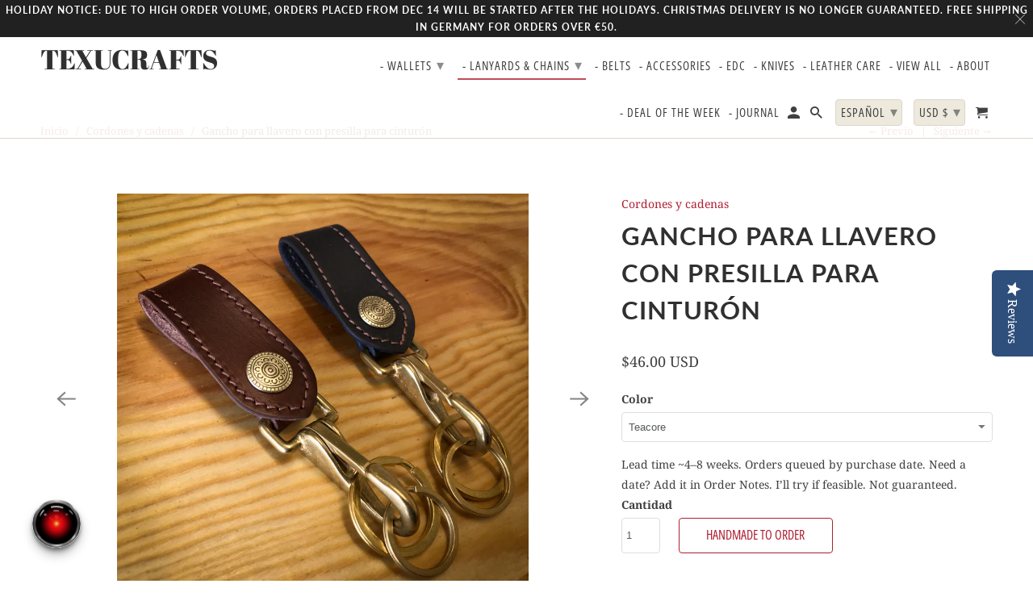

--- FILE ---
content_type: text/html; charset=utf-8
request_url: https://www.texucrafts.com/es-us/collections/lanyards-chains/products/new-belt-loop-keychain-hook
body_size: 47894
content:
<!DOCTYPE html>
<html lang="es">
  <head>

<!-- Google Tag Manager -->
<script>(function(w,d,s,l,i){w[l]=w[l]||[];w[l].push({'gtm.start':
new Date().getTime(),event:'gtm.js'});var f=d.getElementsByTagName(s)[0],
j=d.createElement(s),dl=l!='dataLayer'?'&l='+l:'';j.async=true;j.src=
'https://www.googletagmanager.com/gtm.js?id='+i+dl;f.parentNode.insertBefore(j,f);
})(window,document,'script','dataLayer','GTM-558RB7B');</script>
<!-- End Google Tag Manager -->
    
    <meta name="facebook-domain-verification" content="v0vk7ty6w9medfea221zjtl7cer6ew" /> 
    <meta charset="utf-8">
    <meta http-equiv="cleartype" content="on">
    <meta name="robots" content="index,follow"> 

    
    <title>Gancho para llavero con presilla para cinturón - TexuCrafts</title>

    
      <meta name="description" content="El cierre de resorte de latón británico macizo le permite desbloquear las llaves cuando las necesita, sin tener que tomar el bucle completo. Adecuado para cinturones de hasta 45 mm de ancho" />
    

    

<meta name="author" content="TexuCrafts">
<meta property="og:url" content="https://www.texucrafts.com/es-us/products/new-belt-loop-keychain-hook">
<meta property="og:site_name" content="TexuCrafts">




  <meta property="og:type" content="product">
  <meta property="og:title" content="Gancho para llavero con presilla para cinturón">
  
    
      <meta property="og:image" content="https://www.texucrafts.com/cdn/shop/products/3B62C2EA-E745-4B76-9D5C-9887960B4A2A_600x.jpg?v=1589728191">
      <meta property="og:image:secure_url" content="https://www.texucrafts.com/cdn/shop/products/3B62C2EA-E745-4B76-9D5C-9887960B4A2A_600x.jpg?v=1589728191">
      <meta property="og:image:width" content="3024">
      <meta property="og:image:height" content="3024">
      <meta property="og:image:alt" content="Belt Loop Keychain Hook TexuCrafts">
      
    
      <meta property="og:image" content="https://www.texucrafts.com/cdn/shop/products/616CE843-ACFE-48F6-A0A7-0E5FD2BB3C6B_600x.jpg?v=1589728191">
      <meta property="og:image:secure_url" content="https://www.texucrafts.com/cdn/shop/products/616CE843-ACFE-48F6-A0A7-0E5FD2BB3C6B_600x.jpg?v=1589728191">
      <meta property="og:image:width" content="2901">
      <meta property="og:image:height" content="2901">
      <meta property="og:image:alt" content="Belt Loop Keychain Hook TexuCrafts">
      
    
      <meta property="og:image" content="https://www.texucrafts.com/cdn/shop/products/28D8ED14-76C1-43C2-BE29-0BAFD8B9FCDD_600x.jpg?v=1589728191">
      <meta property="og:image:secure_url" content="https://www.texucrafts.com/cdn/shop/products/28D8ED14-76C1-43C2-BE29-0BAFD8B9FCDD_600x.jpg?v=1589728191">
      <meta property="og:image:width" content="2896">
      <meta property="og:image:height" content="2896">
      <meta property="og:image:alt" content="Belt Loop Keychain Hook TexuCrafts">
      
    
  
  <meta property="product:price:amount" content="46.00">
  <meta property="product:price:currency" content="USD">



  <meta property="og:description" content="El cierre de resorte de latón británico macizo le permite desbloquear las llaves cuando las necesita, sin tener que tomar el bucle completo. Adecuado para cinturones de hasta 45 mm de ancho">




  <meta name="twitter:site" content="@TexuCrafts">

<meta name="twitter:card" content="summary">

  <meta name="twitter:title" content="Gancho para llavero con presilla para cinturón">
  <meta name="twitter:description" content="El cierre de resorte de latón británico macizo le permite desbloquear las llaves cuando las necesita, sin tener que tomar el bucle completo. 
Adecuado para cinturones de hasta 45 mm de ancho">
  <meta name="twitter:image:width" content="240">
  <meta name="twitter:image:height" content="240">
  <meta name="twitter:image" content="https://www.texucrafts.com/cdn/shop/products/3B62C2EA-E745-4B76-9D5C-9887960B4A2A_240x.jpg?v=1589728191">
  <meta name="twitter:image:alt" content="Belt Loop Keychain Hook TexuCrafts">



    
      <link rel="prev" href="/es-us/collections/lanyards-chains/products/flat-safety-wallet-chain-fish-hook">
    
    
      <link rel="next" href="/es-us/collections/lanyards-chains/products/leather-braided-wallet-lanyard-fishhook-1">
    

    <!-- Mobile Specific Metas -->
    <meta name="HandheldFriendly" content="True">
    <meta name="MobileOptimized" content="320">
    <meta name="viewport" content="width=device-width,initial-scale=1">
    <meta name="theme-color" content="#ffffff">

    <!-- Stylesheets for Retina 4.7.4 -->
    <link href="//www.texucrafts.com/cdn/shop/t/25/assets/styles.scss.css?v=111979637977358700451762469176" rel="stylesheet" type="text/css" media="all" />
    <!--[if lte IE 9]>
      <link href="//www.texucrafts.com/cdn/shop/t/25/assets/ie.css?v=16370617434440559491670581480" rel="stylesheet" type="text/css" media="all" />
    <![endif]-->

    
      <link rel="shortcut icon" type="image/x-icon" href="//www.texucrafts.com/cdn/shop/files/1A8D02D3-04BB-43C4-9424-6D0D78B914D8_180x180.jpeg?v=1614314043">
      <link rel="apple-touch-icon" href="//www.texucrafts.com/cdn/shop/files/1A8D02D3-04BB-43C4-9424-6D0D78B914D8_180x180.jpeg?v=1614314043"/>
      <link rel="apple-touch-icon" sizes="72x72" href="//www.texucrafts.com/cdn/shop/files/1A8D02D3-04BB-43C4-9424-6D0D78B914D8_72x72.jpeg?v=1614314043"/>
      <link rel="apple-touch-icon" sizes="114x114" href="//www.texucrafts.com/cdn/shop/files/1A8D02D3-04BB-43C4-9424-6D0D78B914D8_114x114.jpeg?v=1614314043"/>
      <link rel="apple-touch-icon" sizes="180x180" href="//www.texucrafts.com/cdn/shop/files/1A8D02D3-04BB-43C4-9424-6D0D78B914D8_180x180.jpeg?v=1614314043"/>
      <link rel="apple-touch-icon" sizes="228x228" href="//www.texucrafts.com/cdn/shop/files/1A8D02D3-04BB-43C4-9424-6D0D78B914D8_228x228.jpeg?v=1614314043"/>
    

    <link rel="canonical" href="https://www.texucrafts.com/es-us/products/new-belt-loop-keychain-hook" />

    

    
      <script type="text/javascript" src="/services/javascripts/currencies.js"></script>
      <script defer src="//www.texucrafts.com/cdn/shop/t/25/assets/currencies.js?v=118428451790797191331670581480"></script>
    

    <script>
      
Shopify = window.Shopify || {};Shopify.routes =Shopify.routes || {};Shopify.routes.cart_url = "\/es-us\/cart";Shopify.theme_settings = {};Shopify.theme_settings.current_locale = "es";Shopify.theme_settings.shop_url = "https://www.texucrafts.com";Shopify.theme_settings.search_option = "products";Shopify.theme_settings.search_items_to_display = 5;Shopify.theme_settings.enable_autocomplete = true;Shopify.theme_settings.free_text = "Free";Shopify.translation =Shopify.translation || {};Shopify.translation.newsletter_success_text = "¡Gracias por unirte a nuestra lista de correo!";Shopify.translation.contact_field_email = "";Shopify.translation.menu = "Menú";Shopify.translation.search = "Buscar";Shopify.translation.all_results = "Ver todos los resultados";Shopify.translation.no_results = "No se encontraron resultados.";Shopify.translation.agree_to_terms_warning = "Usted debe estar de acuerdo con los términos y condiciones de pago y envío.";Shopify.translation.cart_discount = "Descuento";Shopify.translation.edit_cart = "Editar carrito";Shopify.translation.add_to_cart_success = "Translation missing: es.layout.general.add_to_cart_success";Shopify.translation.agree_to_terms_html = "Estoy de acuerdo con los Términos y condiciones";Shopify.translation.checkout = "Terminar pedido";Shopify.translation.or = "Translation missing: es.layout.general.or";Shopify.translation.continue_shopping = "Seguir comprado";Shopify.translation.empty_cart = "Tu carrito está vacío";Shopify.translation.cart_total = "Total";Shopify.translation.subtotal = "Subtotal";Shopify.translation.cart_notes = "Nota";Shopify.translation.product_add_to_cart_success = "Adicional";Shopify.translation.product_add_to_cart = "Añadir a la cesta";Shopify.translation.product_notify_form_email = "Introduce tu dirección de correo electrónico...";Shopify.translation.product_notify_form_send = "Enviar";Shopify.translation.items_left_count_one = "artículo queda";Shopify.translation.items_left_count_other = "artículos quedan";Shopify.translation.product_sold_out = "Vendido";Shopify.translation.product_unavailable = "No disponible";Shopify.translation.product_notify_form_success = "¡Gracias! ¡Te avisaremos cuando el producto esté disponible!";Shopify.translation.product_from = "de";Shopify.routes =Shopify.routes || {};Shopify.routes.root_url = "/es-us";Shopify.routes.cart_url = "/es-us/cart";Shopify.routes.search_url = "/es-us/search";Shopify.media_queries =Shopify.media_queries || {};Shopify.media_queries.small = window.matchMedia( "(max-width: 480px)" );Shopify.media_queries.medium = window.matchMedia( "(max-width: 798px)" );Shopify.media_queries.large = window.matchMedia( "(min-width: 799px)" );Shopify.media_queries.larger = window.matchMedia( "(min-width: 960px)" );Shopify.media_queries.xlarge = window.matchMedia( "(min-width: 1200px)" );Shopify.media_queries.ie10 = window.matchMedia( "all and (-ms-high-contrast: none), (-ms-high-contrast: active)" );Shopify.media_queries.tablet = window.matchMedia( "only screen and (min-width: 799px) and (max-width: 1024px)" );Shopify.device =Shopify.device || {};Shopify.device.hasTouch = window.matchMedia("(any-pointer: coarse)");Shopify.device.hasMouse = window.matchMedia("(any-pointer: fine)");


Currency = window.Currency || {};


Currency.shop_currency = "EUR";
Currency.default_currency = "EUR";
Currency.display_format = "money_with_currency_format";
Currency.money_format = "${{amount}} USD";
Currency.money_format_no_currency = "${{amount}}";
Currency.money_format_currency = "${{amount}} USD";
Currency.native_multi_currency = true;
Currency.iso_code = "USD";
Currency.symbol = "$";
Currency.shipping_calculator = true;
    </script>

    <script src="//www.texucrafts.com/cdn/shop/t/25/assets/app.js?v=6903769479742230761670581480" type="text/javascript"></script>

    <script>window.performance && window.performance.mark && window.performance.mark('shopify.content_for_header.start');</script><meta name="google-site-verification" content="7umZIjBwQup_RECFgFBCs8goUfc5VMMK2uwAvDtAedM">
<meta name="facebook-domain-verification" content="v0vk7ty6w9medfea221zjtl7cer6ew">
<meta name="facebook-domain-verification" content="8l4nsz5708ztnyvreg5p2ffet44sft">
<meta name="facebook-domain-verification" content="v0vk7ty6w9medfea221zjtl7cer6ew">
<meta id="shopify-digital-wallet" name="shopify-digital-wallet" content="/15146368/digital_wallets/dialog">
<meta name="shopify-checkout-api-token" content="259455b01665dd347c6b134d24bdd909">
<meta id="in-context-paypal-metadata" data-shop-id="15146368" data-venmo-supported="false" data-environment="production" data-locale="es_ES" data-paypal-v4="true" data-currency="USD">
<link rel="alternate" hreflang="x-default" href="https://www.texucrafts.com/products/new-belt-loop-keychain-hook">
<link rel="alternate" hreflang="en" href="https://www.texucrafts.com/products/new-belt-loop-keychain-hook">
<link rel="alternate" hreflang="fr" href="https://www.texucrafts.com/fr/products/new-belt-loop-keychain-hook">
<link rel="alternate" hreflang="de" href="https://www.texucrafts.com/de/products/new-belt-loop-keychain-hook">
<link rel="alternate" hreflang="es" href="https://www.texucrafts.com/es/products/new-belt-loop-keychain-hook">
<link rel="alternate" hreflang="da" href="https://www.texucrafts.com/da/products/new-belt-loop-keychain-hook">
<link rel="alternate" hreflang="pl" href="https://www.texucrafts.com/pl/products/new-belt-loop-keychain-hook">
<link rel="alternate" hreflang="fi" href="https://www.texucrafts.com/fi/products/new-belt-loop-keychain-hook">
<link rel="alternate" hreflang="sv" href="https://www.texucrafts.com/sv/products/new-belt-loop-keychain-hook">
<link rel="alternate" hreflang="cs" href="https://www.texucrafts.com/cs/products/new-belt-loop-keychain-hook">
<link rel="alternate" hreflang="nb" href="https://www.texucrafts.com/nb/products/new-belt-loop-keychain-hook">
<link rel="alternate" hreflang="en-CH" href="https://www.texucrafts.com/en-ch/products/new-belt-loop-keychain-hook">
<link rel="alternate" hreflang="fr-CH" href="https://www.texucrafts.com/fr-ch/products/new-belt-loop-keychain-hook">
<link rel="alternate" hreflang="de-CH" href="https://www.texucrafts.com/de-ch/products/new-belt-loop-keychain-hook">
<link rel="alternate" hreflang="en-CZ" href="https://www.texucrafts.com/en-cz/products/new-belt-loop-keychain-hook">
<link rel="alternate" hreflang="de-CZ" href="https://www.texucrafts.com/de-cz/products/new-belt-loop-keychain-hook">
<link rel="alternate" hreflang="pl-CZ" href="https://www.texucrafts.com/pl-cz/products/new-belt-loop-keychain-hook">
<link rel="alternate" hreflang="cs-CZ" href="https://www.texucrafts.com/cs-cz/products/new-belt-loop-keychain-hook">
<link rel="alternate" hreflang="en-DK" href="https://www.texucrafts.com/en-dk/products/new-belt-loop-keychain-hook">
<link rel="alternate" hreflang="sv-DK" href="https://www.texucrafts.com/sv-dk/products/new-belt-loop-keychain-hook">
<link rel="alternate" hreflang="da-DK" href="https://www.texucrafts.com/da-dk/products/new-belt-loop-keychain-hook">
<link rel="alternate" hreflang="fi-DK" href="https://www.texucrafts.com/fi-dk/products/new-belt-loop-keychain-hook">
<link rel="alternate" hreflang="en-NO" href="https://www.texucrafts.com/en-no/products/new-belt-loop-keychain-hook">
<link rel="alternate" hreflang="da-NO" href="https://www.texucrafts.com/da-no/products/new-belt-loop-keychain-hook">
<link rel="alternate" hreflang="fi-NO" href="https://www.texucrafts.com/fi-no/products/new-belt-loop-keychain-hook">
<link rel="alternate" hreflang="sv-NO" href="https://www.texucrafts.com/sv-no/products/new-belt-loop-keychain-hook">
<link rel="alternate" hreflang="nb-NO" href="https://www.texucrafts.com/nb-no/products/new-belt-loop-keychain-hook">
<link rel="alternate" hreflang="en-PL" href="https://www.texucrafts.com/en-pl/products/new-belt-loop-keychain-hook">
<link rel="alternate" hreflang="de-PL" href="https://www.texucrafts.com/de-pl/products/new-belt-loop-keychain-hook">
<link rel="alternate" hreflang="pl-PL" href="https://www.texucrafts.com/pl-pl/products/new-belt-loop-keychain-hook">
<link rel="alternate" hreflang="en-SE" href="https://www.texucrafts.com/en-se/products/new-belt-loop-keychain-hook">
<link rel="alternate" hreflang="da-SE" href="https://www.texucrafts.com/da-se/products/new-belt-loop-keychain-hook">
<link rel="alternate" hreflang="fi-SE" href="https://www.texucrafts.com/fi-se/products/new-belt-loop-keychain-hook">
<link rel="alternate" hreflang="sv-SE" href="https://www.texucrafts.com/sv-se/products/new-belt-loop-keychain-hook">
<link rel="alternate" hreflang="en-US" href="https://www.texucrafts.com/en-us/products/new-belt-loop-keychain-hook">
<link rel="alternate" hreflang="fr-US" href="https://www.texucrafts.com/fr-us/products/new-belt-loop-keychain-hook">
<link rel="alternate" hreflang="de-US" href="https://www.texucrafts.com/de-us/products/new-belt-loop-keychain-hook">
<link rel="alternate" hreflang="es-US" href="https://www.texucrafts.com/es-us/products/new-belt-loop-keychain-hook">
<link rel="alternate" hreflang="da-US" href="https://www.texucrafts.com/da-us/products/new-belt-loop-keychain-hook">
<link rel="alternate" hreflang="pl-US" href="https://www.texucrafts.com/pl-us/products/new-belt-loop-keychain-hook">
<link rel="alternate" hreflang="fi-US" href="https://www.texucrafts.com/fi-us/products/new-belt-loop-keychain-hook">
<link rel="alternate" hreflang="sv-US" href="https://www.texucrafts.com/sv-us/products/new-belt-loop-keychain-hook">
<link rel="alternate" hreflang="cs-US" href="https://www.texucrafts.com/cs-us/products/new-belt-loop-keychain-hook">
<link rel="alternate" hreflang="nb-US" href="https://www.texucrafts.com/nb-us/products/new-belt-loop-keychain-hook">
<link rel="alternate" hreflang="en-FR" href="https://www.texucrafts.com/en-fr/products/new-belt-loop-keychain-hook">
<link rel="alternate" hreflang="fr-FR" href="https://www.texucrafts.com/fr-fr/products/new-belt-loop-keychain-hook">
<link rel="alternate" hreflang="es-FR" href="https://www.texucrafts.com/es-fr/products/new-belt-loop-keychain-hook">
<link rel="alternate" hreflang="en-ES" href="https://www.texucrafts.com/en-es/products/new-belt-loop-keychain-hook">
<link rel="alternate" hreflang="fr-ES" href="https://www.texucrafts.com/fr-es/products/new-belt-loop-keychain-hook">
<link rel="alternate" hreflang="de-ES" href="https://www.texucrafts.com/de-es/products/new-belt-loop-keychain-hook">
<link rel="alternate" hreflang="es-ES" href="https://www.texucrafts.com/es-es/products/new-belt-loop-keychain-hook">
<link rel="alternate" hreflang="en-AT" href="https://www.texucrafts.com/en-at/products/new-belt-loop-keychain-hook">
<link rel="alternate" hreflang="de-AT" href="https://www.texucrafts.com/de-at/products/new-belt-loop-keychain-hook">
<link rel="alternate" hreflang="en-NL" href="https://www.texucrafts.com/en-nl/products/new-belt-loop-keychain-hook">
<link rel="alternate" hreflang="en-IT" href="https://www.texucrafts.com/en-it/products/new-belt-loop-keychain-hook">
<link rel="alternate" type="application/json+oembed" href="https://www.texucrafts.com/es-us/products/new-belt-loop-keychain-hook.oembed">
<script async="async" src="/checkouts/internal/preloads.js?locale=es-US"></script>
<link rel="preconnect" href="https://shop.app" crossorigin="anonymous">
<script async="async" src="https://shop.app/checkouts/internal/preloads.js?locale=es-US&shop_id=15146368" crossorigin="anonymous"></script>
<script id="apple-pay-shop-capabilities" type="application/json">{"shopId":15146368,"countryCode":"DE","currencyCode":"USD","merchantCapabilities":["supports3DS"],"merchantId":"gid:\/\/shopify\/Shop\/15146368","merchantName":"TexuCrafts","requiredBillingContactFields":["postalAddress","email","phone"],"requiredShippingContactFields":["postalAddress","email","phone"],"shippingType":"shipping","supportedNetworks":["visa","maestro","masterCard"],"total":{"type":"pending","label":"TexuCrafts","amount":"1.00"},"shopifyPaymentsEnabled":true,"supportsSubscriptions":true}</script>
<script id="shopify-features" type="application/json">{"accessToken":"259455b01665dd347c6b134d24bdd909","betas":["rich-media-storefront-analytics"],"domain":"www.texucrafts.com","predictiveSearch":true,"shopId":15146368,"locale":"es"}</script>
<script>var Shopify = Shopify || {};
Shopify.shop = "texucrafts.myshopify.com";
Shopify.locale = "es";
Shopify.currency = {"active":"USD","rate":"1.2087612"};
Shopify.country = "US";
Shopify.theme = {"name":"Copia de Copy of retina+YOTPO (Nov-2-2020)","id":135250542859,"schema_name":"Retina","schema_version":"4.7.4","theme_store_id":null,"role":"main"};
Shopify.theme.handle = "null";
Shopify.theme.style = {"id":null,"handle":null};
Shopify.cdnHost = "www.texucrafts.com/cdn";
Shopify.routes = Shopify.routes || {};
Shopify.routes.root = "/es-us/";</script>
<script type="module">!function(o){(o.Shopify=o.Shopify||{}).modules=!0}(window);</script>
<script>!function(o){function n(){var o=[];function n(){o.push(Array.prototype.slice.apply(arguments))}return n.q=o,n}var t=o.Shopify=o.Shopify||{};t.loadFeatures=n(),t.autoloadFeatures=n()}(window);</script>
<script>
  window.ShopifyPay = window.ShopifyPay || {};
  window.ShopifyPay.apiHost = "shop.app\/pay";
  window.ShopifyPay.redirectState = null;
</script>
<script id="shop-js-analytics" type="application/json">{"pageType":"product"}</script>
<script defer="defer" async type="module" src="//www.texucrafts.com/cdn/shopifycloud/shop-js/modules/v2/client.init-shop-cart-sync_BFpxDrjM.es.esm.js"></script>
<script defer="defer" async type="module" src="//www.texucrafts.com/cdn/shopifycloud/shop-js/modules/v2/chunk.common_CnP21gUX.esm.js"></script>
<script defer="defer" async type="module" src="//www.texucrafts.com/cdn/shopifycloud/shop-js/modules/v2/chunk.modal_D61HrJrg.esm.js"></script>
<script type="module">
  await import("//www.texucrafts.com/cdn/shopifycloud/shop-js/modules/v2/client.init-shop-cart-sync_BFpxDrjM.es.esm.js");
await import("//www.texucrafts.com/cdn/shopifycloud/shop-js/modules/v2/chunk.common_CnP21gUX.esm.js");
await import("//www.texucrafts.com/cdn/shopifycloud/shop-js/modules/v2/chunk.modal_D61HrJrg.esm.js");

  window.Shopify.SignInWithShop?.initShopCartSync?.({"fedCMEnabled":true,"windoidEnabled":true});

</script>
<script>
  window.Shopify = window.Shopify || {};
  if (!window.Shopify.featureAssets) window.Shopify.featureAssets = {};
  window.Shopify.featureAssets['shop-js'] = {"shop-cart-sync":["modules/v2/client.shop-cart-sync_DunGk5rn.es.esm.js","modules/v2/chunk.common_CnP21gUX.esm.js","modules/v2/chunk.modal_D61HrJrg.esm.js"],"init-fed-cm":["modules/v2/client.init-fed-cm_Bhr0vd71.es.esm.js","modules/v2/chunk.common_CnP21gUX.esm.js","modules/v2/chunk.modal_D61HrJrg.esm.js"],"init-shop-email-lookup-coordinator":["modules/v2/client.init-shop-email-lookup-coordinator_Cgf-1HKc.es.esm.js","modules/v2/chunk.common_CnP21gUX.esm.js","modules/v2/chunk.modal_D61HrJrg.esm.js"],"init-windoid":["modules/v2/client.init-windoid_RKlvBm7f.es.esm.js","modules/v2/chunk.common_CnP21gUX.esm.js","modules/v2/chunk.modal_D61HrJrg.esm.js"],"shop-button":["modules/v2/client.shop-button_DcwUN_L_.es.esm.js","modules/v2/chunk.common_CnP21gUX.esm.js","modules/v2/chunk.modal_D61HrJrg.esm.js"],"shop-cash-offers":["modules/v2/client.shop-cash-offers_zT3TeJrS.es.esm.js","modules/v2/chunk.common_CnP21gUX.esm.js","modules/v2/chunk.modal_D61HrJrg.esm.js"],"shop-toast-manager":["modules/v2/client.shop-toast-manager_Dhsh6ZDd.es.esm.js","modules/v2/chunk.common_CnP21gUX.esm.js","modules/v2/chunk.modal_D61HrJrg.esm.js"],"init-shop-cart-sync":["modules/v2/client.init-shop-cart-sync_BFpxDrjM.es.esm.js","modules/v2/chunk.common_CnP21gUX.esm.js","modules/v2/chunk.modal_D61HrJrg.esm.js"],"init-customer-accounts-sign-up":["modules/v2/client.init-customer-accounts-sign-up__zAQf6yH.es.esm.js","modules/v2/client.shop-login-button_DmGuuAqh.es.esm.js","modules/v2/chunk.common_CnP21gUX.esm.js","modules/v2/chunk.modal_D61HrJrg.esm.js"],"pay-button":["modules/v2/client.pay-button_BSqAUYU_.es.esm.js","modules/v2/chunk.common_CnP21gUX.esm.js","modules/v2/chunk.modal_D61HrJrg.esm.js"],"init-customer-accounts":["modules/v2/client.init-customer-accounts_BUX2wPcc.es.esm.js","modules/v2/client.shop-login-button_DmGuuAqh.es.esm.js","modules/v2/chunk.common_CnP21gUX.esm.js","modules/v2/chunk.modal_D61HrJrg.esm.js"],"avatar":["modules/v2/client.avatar_BTnouDA3.es.esm.js"],"init-shop-for-new-customer-accounts":["modules/v2/client.init-shop-for-new-customer-accounts_C3NVS8-R.es.esm.js","modules/v2/client.shop-login-button_DmGuuAqh.es.esm.js","modules/v2/chunk.common_CnP21gUX.esm.js","modules/v2/chunk.modal_D61HrJrg.esm.js"],"shop-follow-button":["modules/v2/client.shop-follow-button_BoBKYaAK.es.esm.js","modules/v2/chunk.common_CnP21gUX.esm.js","modules/v2/chunk.modal_D61HrJrg.esm.js"],"checkout-modal":["modules/v2/client.checkout-modal_BzXpoShc.es.esm.js","modules/v2/chunk.common_CnP21gUX.esm.js","modules/v2/chunk.modal_D61HrJrg.esm.js"],"shop-login-button":["modules/v2/client.shop-login-button_DmGuuAqh.es.esm.js","modules/v2/chunk.common_CnP21gUX.esm.js","modules/v2/chunk.modal_D61HrJrg.esm.js"],"lead-capture":["modules/v2/client.lead-capture_ClopgrIx.es.esm.js","modules/v2/chunk.common_CnP21gUX.esm.js","modules/v2/chunk.modal_D61HrJrg.esm.js"],"shop-login":["modules/v2/client.shop-login_DQ0hrHfi.es.esm.js","modules/v2/chunk.common_CnP21gUX.esm.js","modules/v2/chunk.modal_D61HrJrg.esm.js"],"payment-terms":["modules/v2/client.payment-terms_Bawo8ezy.es.esm.js","modules/v2/chunk.common_CnP21gUX.esm.js","modules/v2/chunk.modal_D61HrJrg.esm.js"]};
</script>
<script>(function() {
  var isLoaded = false;
  function asyncLoad() {
    if (isLoaded) return;
    isLoaded = true;
    var urls = ["\/\/www.powr.io\/powr.js?powr-token=texucrafts.myshopify.com\u0026external-type=shopify\u0026shop=texucrafts.myshopify.com","https:\/\/chimpstatic.com\/mcjs-connected\/js\/users\/7efd85e21dbffefcd358b2366\/cbb8b82fd17b13c9d9b6d59f5.js?shop=texucrafts.myshopify.com","https:\/\/wholesale.cartcoders.com\/shopify\/productscripttag?shop=texucrafts.myshopify.com","https:\/\/packlink-spf-pro.appspot.com\/platform\/PRO\/checkout\/thankYouScript?v=7\u0026shop=texucrafts.myshopify.com","https:\/\/gdprcdn.b-cdn.net\/js\/gdpr_cookie_consent.min.js?shop=texucrafts.myshopify.com","https:\/\/wholesale.conversionbear.com\/widget\/widget.js?shop=texucrafts.myshopify.com","https:\/\/blessifyinfotech.com\/back-in-stock\/front-script\/notifyStock.js?shop=texucrafts.myshopify.com","https:\/\/cdn.nfcube.com\/instafeed-7b6ea9ac7e5e26d06443fdca2bb5b4a5.js?shop=texucrafts.myshopify.com","https:\/\/app.tncapp.com\/get_script\/59d42204eb0611ef8a0d5a894318e1ae.js?shop=texucrafts.myshopify.com","https:\/\/cdn-widgetsrepository.yotpo.com\/v1\/loader\/LP7Bk0Dr73Aaneki2bUWG6nQTkNq4fDxtKMEuMOb?shop=texucrafts.myshopify.com"];
    for (var i = 0; i < urls.length; i++) {
      var s = document.createElement('script');
      s.type = 'text/javascript';
      s.async = true;
      s.src = urls[i];
      var x = document.getElementsByTagName('script')[0];
      x.parentNode.insertBefore(s, x);
    }
  };
  if(window.attachEvent) {
    window.attachEvent('onload', asyncLoad);
  } else {
    window.addEventListener('load', asyncLoad, false);
  }
})();</script>
<script id="__st">var __st={"a":15146368,"offset":3600,"reqid":"65733016-f15b-46a2-9a92-372354c1973a-1769905143","pageurl":"www.texucrafts.com\/es-us\/collections\/lanyards-chains\/products\/new-belt-loop-keychain-hook","u":"d79b55e822f4","p":"product","rtyp":"product","rid":4564857126966};</script>
<script>window.ShopifyPaypalV4VisibilityTracking = true;</script>
<script id="captcha-bootstrap">!function(){'use strict';const t='contact',e='account',n='new_comment',o=[[t,t],['blogs',n],['comments',n],[t,'customer']],c=[[e,'customer_login'],[e,'guest_login'],[e,'recover_customer_password'],[e,'create_customer']],r=t=>t.map((([t,e])=>`form[action*='/${t}']:not([data-nocaptcha='true']) input[name='form_type'][value='${e}']`)).join(','),a=t=>()=>t?[...document.querySelectorAll(t)].map((t=>t.form)):[];function s(){const t=[...o],e=r(t);return a(e)}const i='password',u='form_key',d=['recaptcha-v3-token','g-recaptcha-response','h-captcha-response',i],f=()=>{try{return window.sessionStorage}catch{return}},m='__shopify_v',_=t=>t.elements[u];function p(t,e,n=!1){try{const o=window.sessionStorage,c=JSON.parse(o.getItem(e)),{data:r}=function(t){const{data:e,action:n}=t;return t[m]||n?{data:e,action:n}:{data:t,action:n}}(c);for(const[e,n]of Object.entries(r))t.elements[e]&&(t.elements[e].value=n);n&&o.removeItem(e)}catch(o){console.error('form repopulation failed',{error:o})}}const l='form_type',E='cptcha';function T(t){t.dataset[E]=!0}const w=window,h=w.document,L='Shopify',v='ce_forms',y='captcha';let A=!1;((t,e)=>{const n=(g='f06e6c50-85a8-45c8-87d0-21a2b65856fe',I='https://cdn.shopify.com/shopifycloud/storefront-forms-hcaptcha/ce_storefront_forms_captcha_hcaptcha.v1.5.2.iife.js',D={infoText:'Protegido por hCaptcha',privacyText:'Privacidad',termsText:'Términos'},(t,e,n)=>{const o=w[L][v],c=o.bindForm;if(c)return c(t,g,e,D).then(n);var r;o.q.push([[t,g,e,D],n]),r=I,A||(h.body.append(Object.assign(h.createElement('script'),{id:'captcha-provider',async:!0,src:r})),A=!0)});var g,I,D;w[L]=w[L]||{},w[L][v]=w[L][v]||{},w[L][v].q=[],w[L][y]=w[L][y]||{},w[L][y].protect=function(t,e){n(t,void 0,e),T(t)},Object.freeze(w[L][y]),function(t,e,n,w,h,L){const[v,y,A,g]=function(t,e,n){const i=e?o:[],u=t?c:[],d=[...i,...u],f=r(d),m=r(i),_=r(d.filter((([t,e])=>n.includes(e))));return[a(f),a(m),a(_),s()]}(w,h,L),I=t=>{const e=t.target;return e instanceof HTMLFormElement?e:e&&e.form},D=t=>v().includes(t);t.addEventListener('submit',(t=>{const e=I(t);if(!e)return;const n=D(e)&&!e.dataset.hcaptchaBound&&!e.dataset.recaptchaBound,o=_(e),c=g().includes(e)&&(!o||!o.value);(n||c)&&t.preventDefault(),c&&!n&&(function(t){try{if(!f())return;!function(t){const e=f();if(!e)return;const n=_(t);if(!n)return;const o=n.value;o&&e.removeItem(o)}(t);const e=Array.from(Array(32),(()=>Math.random().toString(36)[2])).join('');!function(t,e){_(t)||t.append(Object.assign(document.createElement('input'),{type:'hidden',name:u})),t.elements[u].value=e}(t,e),function(t,e){const n=f();if(!n)return;const o=[...t.querySelectorAll(`input[type='${i}']`)].map((({name:t})=>t)),c=[...d,...o],r={};for(const[a,s]of new FormData(t).entries())c.includes(a)||(r[a]=s);n.setItem(e,JSON.stringify({[m]:1,action:t.action,data:r}))}(t,e)}catch(e){console.error('failed to persist form',e)}}(e),e.submit())}));const S=(t,e)=>{t&&!t.dataset[E]&&(n(t,e.some((e=>e===t))),T(t))};for(const o of['focusin','change'])t.addEventListener(o,(t=>{const e=I(t);D(e)&&S(e,y())}));const B=e.get('form_key'),M=e.get(l),P=B&&M;t.addEventListener('DOMContentLoaded',(()=>{const t=y();if(P)for(const e of t)e.elements[l].value===M&&p(e,B);[...new Set([...A(),...v().filter((t=>'true'===t.dataset.shopifyCaptcha))])].forEach((e=>S(e,t)))}))}(h,new URLSearchParams(w.location.search),n,t,e,['guest_login'])})(!0,!0)}();</script>
<script integrity="sha256-4kQ18oKyAcykRKYeNunJcIwy7WH5gtpwJnB7kiuLZ1E=" data-source-attribution="shopify.loadfeatures" defer="defer" src="//www.texucrafts.com/cdn/shopifycloud/storefront/assets/storefront/load_feature-a0a9edcb.js" crossorigin="anonymous"></script>
<script crossorigin="anonymous" defer="defer" src="//www.texucrafts.com/cdn/shopifycloud/storefront/assets/shopify_pay/storefront-65b4c6d7.js?v=20250812"></script>
<script data-source-attribution="shopify.dynamic_checkout.dynamic.init">var Shopify=Shopify||{};Shopify.PaymentButton=Shopify.PaymentButton||{isStorefrontPortableWallets:!0,init:function(){window.Shopify.PaymentButton.init=function(){};var t=document.createElement("script");t.src="https://www.texucrafts.com/cdn/shopifycloud/portable-wallets/latest/portable-wallets.es.js",t.type="module",document.head.appendChild(t)}};
</script>
<script data-source-attribution="shopify.dynamic_checkout.buyer_consent">
  function portableWalletsHideBuyerConsent(e){var t=document.getElementById("shopify-buyer-consent"),n=document.getElementById("shopify-subscription-policy-button");t&&n&&(t.classList.add("hidden"),t.setAttribute("aria-hidden","true"),n.removeEventListener("click",e))}function portableWalletsShowBuyerConsent(e){var t=document.getElementById("shopify-buyer-consent"),n=document.getElementById("shopify-subscription-policy-button");t&&n&&(t.classList.remove("hidden"),t.removeAttribute("aria-hidden"),n.addEventListener("click",e))}window.Shopify?.PaymentButton&&(window.Shopify.PaymentButton.hideBuyerConsent=portableWalletsHideBuyerConsent,window.Shopify.PaymentButton.showBuyerConsent=portableWalletsShowBuyerConsent);
</script>
<script>
  function portableWalletsCleanup(e){e&&e.src&&console.error("Failed to load portable wallets script "+e.src);var t=document.querySelectorAll("shopify-accelerated-checkout .shopify-payment-button__skeleton, shopify-accelerated-checkout-cart .wallet-cart-button__skeleton"),e=document.getElementById("shopify-buyer-consent");for(let e=0;e<t.length;e++)t[e].remove();e&&e.remove()}function portableWalletsNotLoadedAsModule(e){e instanceof ErrorEvent&&"string"==typeof e.message&&e.message.includes("import.meta")&&"string"==typeof e.filename&&e.filename.includes("portable-wallets")&&(window.removeEventListener("error",portableWalletsNotLoadedAsModule),window.Shopify.PaymentButton.failedToLoad=e,"loading"===document.readyState?document.addEventListener("DOMContentLoaded",window.Shopify.PaymentButton.init):window.Shopify.PaymentButton.init())}window.addEventListener("error",portableWalletsNotLoadedAsModule);
</script>

<script type="module" src="https://www.texucrafts.com/cdn/shopifycloud/portable-wallets/latest/portable-wallets.es.js" onError="portableWalletsCleanup(this)" crossorigin="anonymous"></script>
<script nomodule>
  document.addEventListener("DOMContentLoaded", portableWalletsCleanup);
</script>

<link id="shopify-accelerated-checkout-styles" rel="stylesheet" media="screen" href="https://www.texucrafts.com/cdn/shopifycloud/portable-wallets/latest/accelerated-checkout-backwards-compat.css" crossorigin="anonymous">
<style id="shopify-accelerated-checkout-cart">
        #shopify-buyer-consent {
  margin-top: 1em;
  display: inline-block;
  width: 100%;
}

#shopify-buyer-consent.hidden {
  display: none;
}

#shopify-subscription-policy-button {
  background: none;
  border: none;
  padding: 0;
  text-decoration: underline;
  font-size: inherit;
  cursor: pointer;
}

#shopify-subscription-policy-button::before {
  box-shadow: none;
}

      </style>

<script>window.performance && window.performance.mark && window.performance.mark('shopify.content_for_header.end');</script>

    <noscript>
      <style>
        img.lazyload[data-sizes="auto"] {
          display: none !important;
        }
        .image__fallback {
          width: 100vw;
          display: block !important;
          max-width: 100vw !important;
          margin-bottom: 0;
        }
        .no-js-only {
          display: inherit !important;
        }
        .icon-cart.cart-button {
          display: none;
        }
        .lazyload {
          opacity: 1;
          -webkit-filter: blur(0);
          filter: blur(0);
        }
        .animate_right,
        .animate_left,
        .animate_up,
        .animate_down {
          opacity: 1;
        }
        .product_section .product_form {
          opacity: 1;
        }
        .multi_select,
        form .select {
          display: block !important;
        }
        .swatch_options {
          display: none;
        }
        .primary_logo {
          display: block;
        }
      </style>
    </noscript>
       <!-- YOTPO -->
    <script type="text/javascript">
(function e(){var e=document.createElement("script");e.type="text/javascript",e.async=true,e.src="//staticw2.yotpo.com/LP7Bk0Dr73Aaneki2bUWG6nQTkNq4fDxtKMEuMOb/widget.js";var t=document.getElementsByTagName("script")[0];t.parentNode.insertBefore(e,t)})();
</script>
  <!-- END YOTPO --> 
 
    <!-- Pinterest Tag -->
<script>
!function(e){if(!window.pintrk){window.pintrk = function () {
window.pintrk.queue.push(Array.prototype.slice.call(arguments))};var
  n=window.pintrk;n.queue=[],n.version="3.0";var
  t=document.createElement("script");t.async=!0,t.src=e;var
  r=document.getElementsByTagName("script")[0];
  r.parentNode.insertBefore(t,r)}}("https://s.pinimg.com/ct/core.js");
pintrk('load', '2613238562821', {em: '<user_email_address>'});
pintrk('page');
</script>
<noscript>
<img height="1" width="1" style="display:none;" alt=""
  src="https://ct.pinterest.com/v3/?tid=2613238562821&pd[em]=<hashed_email_address>&noscript=1" />
</noscript>
<!-- end Pinterest Tag --> 





<script type="text/javascript">
window.dataLayer = window.dataLayer || [];

window.appStart = function(){
  window.productPageHandle = function(){

    var productName = "Gancho para llavero con presilla para cinturón";
    var productId = "4564857126966";
    var productPrice = "46.00";
    var productBrand = "TexuCrafts";
    var productCollection = "Accesorios";
    var productType = "Keychain";
    var productSku = "";
    var productVariantId = "46509585694987";
    var productVariantTitle = "Teacore";

    window.dataLayer.push({
      event: "texucrafts_productDetail",
      productId: productId,
      productName: productName,
      productPrice: productPrice,
      productBrand: productBrand,
      productCategory: productCollection,
      productType: productType,
      productSku: productSku,
      productVariantId: productVariantId,
      productVariantTitle: productVariantTitle,
      currency: "EUR",
    });
  };

  window.allPageHandle = function(){
    window.dataLayer.push({
      event: "ga4kit_info",
      contentGroup: "product",
      
        userType: "visitor",
      
    });
  };
  allPageHandle();
      
  
    productPageHandle();
  

}
appStart();
</script>  
  
  <!-- BEGIN app block: shopify://apps/seowill-seoant-ai-seo/blocks/seoant-core/8e57283b-dcb0-4f7b-a947-fb5c57a0d59d -->
<!--SEOAnt Core By SEOAnt Teams, v0.1.6 START -->







    <!-- BEGIN app snippet: Product-JSON-LD --><!-- END app snippet -->


<!-- SON-LD generated By SEOAnt END -->



<!-- Start : SEOAnt BrokenLink Redirect --><script type="text/javascript">
    !function(t){var e={};function r(n){if(e[n])return e[n].exports;var o=e[n]={i:n,l:!1,exports:{}};return t[n].call(o.exports,o,o.exports,r),o.l=!0,o.exports}r.m=t,r.c=e,r.d=function(t,e,n){r.o(t,e)||Object.defineProperty(t,e,{enumerable:!0,get:n})},r.r=function(t){"undefined"!==typeof Symbol&&Symbol.toStringTag&&Object.defineProperty(t,Symbol.toStringTag,{value:"Module"}),Object.defineProperty(t,"__esModule",{value:!0})},r.t=function(t,e){if(1&e&&(t=r(t)),8&e)return t;if(4&e&&"object"===typeof t&&t&&t.__esModule)return t;var n=Object.create(null);if(r.r(n),Object.defineProperty(n,"default",{enumerable:!0,value:t}),2&e&&"string"!=typeof t)for(var o in t)r.d(n,o,function(e){return t[e]}.bind(null,o));return n},r.n=function(t){var e=t&&t.__esModule?function(){return t.default}:function(){return t};return r.d(e,"a",e),e},r.o=function(t,e){return Object.prototype.hasOwnProperty.call(t,e)},r.p="",r(r.s=11)}([function(t,e,r){"use strict";var n=r(2),o=Object.prototype.toString;function i(t){return"[object Array]"===o.call(t)}function a(t){return"undefined"===typeof t}function u(t){return null!==t&&"object"===typeof t}function s(t){return"[object Function]"===o.call(t)}function c(t,e){if(null!==t&&"undefined"!==typeof t)if("object"!==typeof t&&(t=[t]),i(t))for(var r=0,n=t.length;r<n;r++)e.call(null,t[r],r,t);else for(var o in t)Object.prototype.hasOwnProperty.call(t,o)&&e.call(null,t[o],o,t)}t.exports={isArray:i,isArrayBuffer:function(t){return"[object ArrayBuffer]"===o.call(t)},isBuffer:function(t){return null!==t&&!a(t)&&null!==t.constructor&&!a(t.constructor)&&"function"===typeof t.constructor.isBuffer&&t.constructor.isBuffer(t)},isFormData:function(t){return"undefined"!==typeof FormData&&t instanceof FormData},isArrayBufferView:function(t){return"undefined"!==typeof ArrayBuffer&&ArrayBuffer.isView?ArrayBuffer.isView(t):t&&t.buffer&&t.buffer instanceof ArrayBuffer},isString:function(t){return"string"===typeof t},isNumber:function(t){return"number"===typeof t},isObject:u,isUndefined:a,isDate:function(t){return"[object Date]"===o.call(t)},isFile:function(t){return"[object File]"===o.call(t)},isBlob:function(t){return"[object Blob]"===o.call(t)},isFunction:s,isStream:function(t){return u(t)&&s(t.pipe)},isURLSearchParams:function(t){return"undefined"!==typeof URLSearchParams&&t instanceof URLSearchParams},isStandardBrowserEnv:function(){return("undefined"===typeof navigator||"ReactNative"!==navigator.product&&"NativeScript"!==navigator.product&&"NS"!==navigator.product)&&("undefined"!==typeof window&&"undefined"!==typeof document)},forEach:c,merge:function t(){var e={};function r(r,n){"object"===typeof e[n]&&"object"===typeof r?e[n]=t(e[n],r):e[n]=r}for(var n=0,o=arguments.length;n<o;n++)c(arguments[n],r);return e},deepMerge:function t(){var e={};function r(r,n){"object"===typeof e[n]&&"object"===typeof r?e[n]=t(e[n],r):e[n]="object"===typeof r?t({},r):r}for(var n=0,o=arguments.length;n<o;n++)c(arguments[n],r);return e},extend:function(t,e,r){return c(e,(function(e,o){t[o]=r&&"function"===typeof e?n(e,r):e})),t},trim:function(t){return t.replace(/^\s*/,"").replace(/\s*$/,"")}}},function(t,e,r){t.exports=r(12)},function(t,e,r){"use strict";t.exports=function(t,e){return function(){for(var r=new Array(arguments.length),n=0;n<r.length;n++)r[n]=arguments[n];return t.apply(e,r)}}},function(t,e,r){"use strict";var n=r(0);function o(t){return encodeURIComponent(t).replace(/%40/gi,"@").replace(/%3A/gi,":").replace(/%24/g,"$").replace(/%2C/gi,",").replace(/%20/g,"+").replace(/%5B/gi,"[").replace(/%5D/gi,"]")}t.exports=function(t,e,r){if(!e)return t;var i;if(r)i=r(e);else if(n.isURLSearchParams(e))i=e.toString();else{var a=[];n.forEach(e,(function(t,e){null!==t&&"undefined"!==typeof t&&(n.isArray(t)?e+="[]":t=[t],n.forEach(t,(function(t){n.isDate(t)?t=t.toISOString():n.isObject(t)&&(t=JSON.stringify(t)),a.push(o(e)+"="+o(t))})))})),i=a.join("&")}if(i){var u=t.indexOf("#");-1!==u&&(t=t.slice(0,u)),t+=(-1===t.indexOf("?")?"?":"&")+i}return t}},function(t,e,r){"use strict";t.exports=function(t){return!(!t||!t.__CANCEL__)}},function(t,e,r){"use strict";(function(e){var n=r(0),o=r(19),i={"Content-Type":"application/x-www-form-urlencoded"};function a(t,e){!n.isUndefined(t)&&n.isUndefined(t["Content-Type"])&&(t["Content-Type"]=e)}var u={adapter:function(){var t;return("undefined"!==typeof XMLHttpRequest||"undefined"!==typeof e&&"[object process]"===Object.prototype.toString.call(e))&&(t=r(6)),t}(),transformRequest:[function(t,e){return o(e,"Accept"),o(e,"Content-Type"),n.isFormData(t)||n.isArrayBuffer(t)||n.isBuffer(t)||n.isStream(t)||n.isFile(t)||n.isBlob(t)?t:n.isArrayBufferView(t)?t.buffer:n.isURLSearchParams(t)?(a(e,"application/x-www-form-urlencoded;charset=utf-8"),t.toString()):n.isObject(t)?(a(e,"application/json;charset=utf-8"),JSON.stringify(t)):t}],transformResponse:[function(t){if("string"===typeof t)try{t=JSON.parse(t)}catch(e){}return t}],timeout:0,xsrfCookieName:"XSRF-TOKEN",xsrfHeaderName:"X-XSRF-TOKEN",maxContentLength:-1,validateStatus:function(t){return t>=200&&t<300},headers:{common:{Accept:"application/json, text/plain, */*"}}};n.forEach(["delete","get","head"],(function(t){u.headers[t]={}})),n.forEach(["post","put","patch"],(function(t){u.headers[t]=n.merge(i)})),t.exports=u}).call(this,r(18))},function(t,e,r){"use strict";var n=r(0),o=r(20),i=r(3),a=r(22),u=r(25),s=r(26),c=r(7);t.exports=function(t){return new Promise((function(e,f){var l=t.data,p=t.headers;n.isFormData(l)&&delete p["Content-Type"];var h=new XMLHttpRequest;if(t.auth){var d=t.auth.username||"",m=t.auth.password||"";p.Authorization="Basic "+btoa(d+":"+m)}var y=a(t.baseURL,t.url);if(h.open(t.method.toUpperCase(),i(y,t.params,t.paramsSerializer),!0),h.timeout=t.timeout,h.onreadystatechange=function(){if(h&&4===h.readyState&&(0!==h.status||h.responseURL&&0===h.responseURL.indexOf("file:"))){var r="getAllResponseHeaders"in h?u(h.getAllResponseHeaders()):null,n={data:t.responseType&&"text"!==t.responseType?h.response:h.responseText,status:h.status,statusText:h.statusText,headers:r,config:t,request:h};o(e,f,n),h=null}},h.onabort=function(){h&&(f(c("Request aborted",t,"ECONNABORTED",h)),h=null)},h.onerror=function(){f(c("Network Error",t,null,h)),h=null},h.ontimeout=function(){var e="timeout of "+t.timeout+"ms exceeded";t.timeoutErrorMessage&&(e=t.timeoutErrorMessage),f(c(e,t,"ECONNABORTED",h)),h=null},n.isStandardBrowserEnv()){var v=r(27),g=(t.withCredentials||s(y))&&t.xsrfCookieName?v.read(t.xsrfCookieName):void 0;g&&(p[t.xsrfHeaderName]=g)}if("setRequestHeader"in h&&n.forEach(p,(function(t,e){"undefined"===typeof l&&"content-type"===e.toLowerCase()?delete p[e]:h.setRequestHeader(e,t)})),n.isUndefined(t.withCredentials)||(h.withCredentials=!!t.withCredentials),t.responseType)try{h.responseType=t.responseType}catch(w){if("json"!==t.responseType)throw w}"function"===typeof t.onDownloadProgress&&h.addEventListener("progress",t.onDownloadProgress),"function"===typeof t.onUploadProgress&&h.upload&&h.upload.addEventListener("progress",t.onUploadProgress),t.cancelToken&&t.cancelToken.promise.then((function(t){h&&(h.abort(),f(t),h=null)})),void 0===l&&(l=null),h.send(l)}))}},function(t,e,r){"use strict";var n=r(21);t.exports=function(t,e,r,o,i){var a=new Error(t);return n(a,e,r,o,i)}},function(t,e,r){"use strict";var n=r(0);t.exports=function(t,e){e=e||{};var r={},o=["url","method","params","data"],i=["headers","auth","proxy"],a=["baseURL","url","transformRequest","transformResponse","paramsSerializer","timeout","withCredentials","adapter","responseType","xsrfCookieName","xsrfHeaderName","onUploadProgress","onDownloadProgress","maxContentLength","validateStatus","maxRedirects","httpAgent","httpsAgent","cancelToken","socketPath"];n.forEach(o,(function(t){"undefined"!==typeof e[t]&&(r[t]=e[t])})),n.forEach(i,(function(o){n.isObject(e[o])?r[o]=n.deepMerge(t[o],e[o]):"undefined"!==typeof e[o]?r[o]=e[o]:n.isObject(t[o])?r[o]=n.deepMerge(t[o]):"undefined"!==typeof t[o]&&(r[o]=t[o])})),n.forEach(a,(function(n){"undefined"!==typeof e[n]?r[n]=e[n]:"undefined"!==typeof t[n]&&(r[n]=t[n])}));var u=o.concat(i).concat(a),s=Object.keys(e).filter((function(t){return-1===u.indexOf(t)}));return n.forEach(s,(function(n){"undefined"!==typeof e[n]?r[n]=e[n]:"undefined"!==typeof t[n]&&(r[n]=t[n])})),r}},function(t,e,r){"use strict";function n(t){this.message=t}n.prototype.toString=function(){return"Cancel"+(this.message?": "+this.message:"")},n.prototype.__CANCEL__=!0,t.exports=n},function(t,e,r){t.exports=r(13)},function(t,e,r){t.exports=r(30)},function(t,e,r){var n=function(t){"use strict";var e=Object.prototype,r=e.hasOwnProperty,n="function"===typeof Symbol?Symbol:{},o=n.iterator||"@@iterator",i=n.asyncIterator||"@@asyncIterator",a=n.toStringTag||"@@toStringTag";function u(t,e,r){return Object.defineProperty(t,e,{value:r,enumerable:!0,configurable:!0,writable:!0}),t[e]}try{u({},"")}catch(S){u=function(t,e,r){return t[e]=r}}function s(t,e,r,n){var o=e&&e.prototype instanceof l?e:l,i=Object.create(o.prototype),a=new L(n||[]);return i._invoke=function(t,e,r){var n="suspendedStart";return function(o,i){if("executing"===n)throw new Error("Generator is already running");if("completed"===n){if("throw"===o)throw i;return j()}for(r.method=o,r.arg=i;;){var a=r.delegate;if(a){var u=x(a,r);if(u){if(u===f)continue;return u}}if("next"===r.method)r.sent=r._sent=r.arg;else if("throw"===r.method){if("suspendedStart"===n)throw n="completed",r.arg;r.dispatchException(r.arg)}else"return"===r.method&&r.abrupt("return",r.arg);n="executing";var s=c(t,e,r);if("normal"===s.type){if(n=r.done?"completed":"suspendedYield",s.arg===f)continue;return{value:s.arg,done:r.done}}"throw"===s.type&&(n="completed",r.method="throw",r.arg=s.arg)}}}(t,r,a),i}function c(t,e,r){try{return{type:"normal",arg:t.call(e,r)}}catch(S){return{type:"throw",arg:S}}}t.wrap=s;var f={};function l(){}function p(){}function h(){}var d={};d[o]=function(){return this};var m=Object.getPrototypeOf,y=m&&m(m(T([])));y&&y!==e&&r.call(y,o)&&(d=y);var v=h.prototype=l.prototype=Object.create(d);function g(t){["next","throw","return"].forEach((function(e){u(t,e,(function(t){return this._invoke(e,t)}))}))}function w(t,e){var n;this._invoke=function(o,i){function a(){return new e((function(n,a){!function n(o,i,a,u){var s=c(t[o],t,i);if("throw"!==s.type){var f=s.arg,l=f.value;return l&&"object"===typeof l&&r.call(l,"__await")?e.resolve(l.__await).then((function(t){n("next",t,a,u)}),(function(t){n("throw",t,a,u)})):e.resolve(l).then((function(t){f.value=t,a(f)}),(function(t){return n("throw",t,a,u)}))}u(s.arg)}(o,i,n,a)}))}return n=n?n.then(a,a):a()}}function x(t,e){var r=t.iterator[e.method];if(void 0===r){if(e.delegate=null,"throw"===e.method){if(t.iterator.return&&(e.method="return",e.arg=void 0,x(t,e),"throw"===e.method))return f;e.method="throw",e.arg=new TypeError("The iterator does not provide a 'throw' method")}return f}var n=c(r,t.iterator,e.arg);if("throw"===n.type)return e.method="throw",e.arg=n.arg,e.delegate=null,f;var o=n.arg;return o?o.done?(e[t.resultName]=o.value,e.next=t.nextLoc,"return"!==e.method&&(e.method="next",e.arg=void 0),e.delegate=null,f):o:(e.method="throw",e.arg=new TypeError("iterator result is not an object"),e.delegate=null,f)}function b(t){var e={tryLoc:t[0]};1 in t&&(e.catchLoc=t[1]),2 in t&&(e.finallyLoc=t[2],e.afterLoc=t[3]),this.tryEntries.push(e)}function E(t){var e=t.completion||{};e.type="normal",delete e.arg,t.completion=e}function L(t){this.tryEntries=[{tryLoc:"root"}],t.forEach(b,this),this.reset(!0)}function T(t){if(t){var e=t[o];if(e)return e.call(t);if("function"===typeof t.next)return t;if(!isNaN(t.length)){var n=-1,i=function e(){for(;++n<t.length;)if(r.call(t,n))return e.value=t[n],e.done=!1,e;return e.value=void 0,e.done=!0,e};return i.next=i}}return{next:j}}function j(){return{value:void 0,done:!0}}return p.prototype=v.constructor=h,h.constructor=p,p.displayName=u(h,a,"GeneratorFunction"),t.isGeneratorFunction=function(t){var e="function"===typeof t&&t.constructor;return!!e&&(e===p||"GeneratorFunction"===(e.displayName||e.name))},t.mark=function(t){return Object.setPrototypeOf?Object.setPrototypeOf(t,h):(t.__proto__=h,u(t,a,"GeneratorFunction")),t.prototype=Object.create(v),t},t.awrap=function(t){return{__await:t}},g(w.prototype),w.prototype[i]=function(){return this},t.AsyncIterator=w,t.async=function(e,r,n,o,i){void 0===i&&(i=Promise);var a=new w(s(e,r,n,o),i);return t.isGeneratorFunction(r)?a:a.next().then((function(t){return t.done?t.value:a.next()}))},g(v),u(v,a,"Generator"),v[o]=function(){return this},v.toString=function(){return"[object Generator]"},t.keys=function(t){var e=[];for(var r in t)e.push(r);return e.reverse(),function r(){for(;e.length;){var n=e.pop();if(n in t)return r.value=n,r.done=!1,r}return r.done=!0,r}},t.values=T,L.prototype={constructor:L,reset:function(t){if(this.prev=0,this.next=0,this.sent=this._sent=void 0,this.done=!1,this.delegate=null,this.method="next",this.arg=void 0,this.tryEntries.forEach(E),!t)for(var e in this)"t"===e.charAt(0)&&r.call(this,e)&&!isNaN(+e.slice(1))&&(this[e]=void 0)},stop:function(){this.done=!0;var t=this.tryEntries[0].completion;if("throw"===t.type)throw t.arg;return this.rval},dispatchException:function(t){if(this.done)throw t;var e=this;function n(r,n){return a.type="throw",a.arg=t,e.next=r,n&&(e.method="next",e.arg=void 0),!!n}for(var o=this.tryEntries.length-1;o>=0;--o){var i=this.tryEntries[o],a=i.completion;if("root"===i.tryLoc)return n("end");if(i.tryLoc<=this.prev){var u=r.call(i,"catchLoc"),s=r.call(i,"finallyLoc");if(u&&s){if(this.prev<i.catchLoc)return n(i.catchLoc,!0);if(this.prev<i.finallyLoc)return n(i.finallyLoc)}else if(u){if(this.prev<i.catchLoc)return n(i.catchLoc,!0)}else{if(!s)throw new Error("try statement without catch or finally");if(this.prev<i.finallyLoc)return n(i.finallyLoc)}}}},abrupt:function(t,e){for(var n=this.tryEntries.length-1;n>=0;--n){var o=this.tryEntries[n];if(o.tryLoc<=this.prev&&r.call(o,"finallyLoc")&&this.prev<o.finallyLoc){var i=o;break}}i&&("break"===t||"continue"===t)&&i.tryLoc<=e&&e<=i.finallyLoc&&(i=null);var a=i?i.completion:{};return a.type=t,a.arg=e,i?(this.method="next",this.next=i.finallyLoc,f):this.complete(a)},complete:function(t,e){if("throw"===t.type)throw t.arg;return"break"===t.type||"continue"===t.type?this.next=t.arg:"return"===t.type?(this.rval=this.arg=t.arg,this.method="return",this.next="end"):"normal"===t.type&&e&&(this.next=e),f},finish:function(t){for(var e=this.tryEntries.length-1;e>=0;--e){var r=this.tryEntries[e];if(r.finallyLoc===t)return this.complete(r.completion,r.afterLoc),E(r),f}},catch:function(t){for(var e=this.tryEntries.length-1;e>=0;--e){var r=this.tryEntries[e];if(r.tryLoc===t){var n=r.completion;if("throw"===n.type){var o=n.arg;E(r)}return o}}throw new Error("illegal catch attempt")},delegateYield:function(t,e,r){return this.delegate={iterator:T(t),resultName:e,nextLoc:r},"next"===this.method&&(this.arg=void 0),f}},t}(t.exports);try{regeneratorRuntime=n}catch(o){Function("r","regeneratorRuntime = r")(n)}},function(t,e,r){"use strict";var n=r(0),o=r(2),i=r(14),a=r(8);function u(t){var e=new i(t),r=o(i.prototype.request,e);return n.extend(r,i.prototype,e),n.extend(r,e),r}var s=u(r(5));s.Axios=i,s.create=function(t){return u(a(s.defaults,t))},s.Cancel=r(9),s.CancelToken=r(28),s.isCancel=r(4),s.all=function(t){return Promise.all(t)},s.spread=r(29),t.exports=s,t.exports.default=s},function(t,e,r){"use strict";var n=r(0),o=r(3),i=r(15),a=r(16),u=r(8);function s(t){this.defaults=t,this.interceptors={request:new i,response:new i}}s.prototype.request=function(t){"string"===typeof t?(t=arguments[1]||{}).url=arguments[0]:t=t||{},(t=u(this.defaults,t)).method?t.method=t.method.toLowerCase():this.defaults.method?t.method=this.defaults.method.toLowerCase():t.method="get";var e=[a,void 0],r=Promise.resolve(t);for(this.interceptors.request.forEach((function(t){e.unshift(t.fulfilled,t.rejected)})),this.interceptors.response.forEach((function(t){e.push(t.fulfilled,t.rejected)}));e.length;)r=r.then(e.shift(),e.shift());return r},s.prototype.getUri=function(t){return t=u(this.defaults,t),o(t.url,t.params,t.paramsSerializer).replace(/^\?/,"")},n.forEach(["delete","get","head","options"],(function(t){s.prototype[t]=function(e,r){return this.request(n.merge(r||{},{method:t,url:e}))}})),n.forEach(["post","put","patch"],(function(t){s.prototype[t]=function(e,r,o){return this.request(n.merge(o||{},{method:t,url:e,data:r}))}})),t.exports=s},function(t,e,r){"use strict";var n=r(0);function o(){this.handlers=[]}o.prototype.use=function(t,e){return this.handlers.push({fulfilled:t,rejected:e}),this.handlers.length-1},o.prototype.eject=function(t){this.handlers[t]&&(this.handlers[t]=null)},o.prototype.forEach=function(t){n.forEach(this.handlers,(function(e){null!==e&&t(e)}))},t.exports=o},function(t,e,r){"use strict";var n=r(0),o=r(17),i=r(4),a=r(5);function u(t){t.cancelToken&&t.cancelToken.throwIfRequested()}t.exports=function(t){return u(t),t.headers=t.headers||{},t.data=o(t.data,t.headers,t.transformRequest),t.headers=n.merge(t.headers.common||{},t.headers[t.method]||{},t.headers),n.forEach(["delete","get","head","post","put","patch","common"],(function(e){delete t.headers[e]})),(t.adapter||a.adapter)(t).then((function(e){return u(t),e.data=o(e.data,e.headers,t.transformResponse),e}),(function(e){return i(e)||(u(t),e&&e.response&&(e.response.data=o(e.response.data,e.response.headers,t.transformResponse))),Promise.reject(e)}))}},function(t,e,r){"use strict";var n=r(0);t.exports=function(t,e,r){return n.forEach(r,(function(r){t=r(t,e)})),t}},function(t,e){var r,n,o=t.exports={};function i(){throw new Error("setTimeout has not been defined")}function a(){throw new Error("clearTimeout has not been defined")}function u(t){if(r===setTimeout)return setTimeout(t,0);if((r===i||!r)&&setTimeout)return r=setTimeout,setTimeout(t,0);try{return r(t,0)}catch(e){try{return r.call(null,t,0)}catch(e){return r.call(this,t,0)}}}!function(){try{r="function"===typeof setTimeout?setTimeout:i}catch(t){r=i}try{n="function"===typeof clearTimeout?clearTimeout:a}catch(t){n=a}}();var s,c=[],f=!1,l=-1;function p(){f&&s&&(f=!1,s.length?c=s.concat(c):l=-1,c.length&&h())}function h(){if(!f){var t=u(p);f=!0;for(var e=c.length;e;){for(s=c,c=[];++l<e;)s&&s[l].run();l=-1,e=c.length}s=null,f=!1,function(t){if(n===clearTimeout)return clearTimeout(t);if((n===a||!n)&&clearTimeout)return n=clearTimeout,clearTimeout(t);try{n(t)}catch(e){try{return n.call(null,t)}catch(e){return n.call(this,t)}}}(t)}}function d(t,e){this.fun=t,this.array=e}function m(){}o.nextTick=function(t){var e=new Array(arguments.length-1);if(arguments.length>1)for(var r=1;r<arguments.length;r++)e[r-1]=arguments[r];c.push(new d(t,e)),1!==c.length||f||u(h)},d.prototype.run=function(){this.fun.apply(null,this.array)},o.title="browser",o.browser=!0,o.env={},o.argv=[],o.version="",o.versions={},o.on=m,o.addListener=m,o.once=m,o.off=m,o.removeListener=m,o.removeAllListeners=m,o.emit=m,o.prependListener=m,o.prependOnceListener=m,o.listeners=function(t){return[]},o.binding=function(t){throw new Error("process.binding is not supported")},o.cwd=function(){return"/"},o.chdir=function(t){throw new Error("process.chdir is not supported")},o.umask=function(){return 0}},function(t,e,r){"use strict";var n=r(0);t.exports=function(t,e){n.forEach(t,(function(r,n){n!==e&&n.toUpperCase()===e.toUpperCase()&&(t[e]=r,delete t[n])}))}},function(t,e,r){"use strict";var n=r(7);t.exports=function(t,e,r){var o=r.config.validateStatus;!o||o(r.status)?t(r):e(n("Request failed with status code "+r.status,r.config,null,r.request,r))}},function(t,e,r){"use strict";t.exports=function(t,e,r,n,o){return t.config=e,r&&(t.code=r),t.request=n,t.response=o,t.isAxiosError=!0,t.toJSON=function(){return{message:this.message,name:this.name,description:this.description,number:this.number,fileName:this.fileName,lineNumber:this.lineNumber,columnNumber:this.columnNumber,stack:this.stack,config:this.config,code:this.code}},t}},function(t,e,r){"use strict";var n=r(23),o=r(24);t.exports=function(t,e){return t&&!n(e)?o(t,e):e}},function(t,e,r){"use strict";t.exports=function(t){return/^([a-z][a-z\d\+\-\.]*:)?\/\//i.test(t)}},function(t,e,r){"use strict";t.exports=function(t,e){return e?t.replace(/\/+$/,"")+"/"+e.replace(/^\/+/,""):t}},function(t,e,r){"use strict";var n=r(0),o=["age","authorization","content-length","content-type","etag","expires","from","host","if-modified-since","if-unmodified-since","last-modified","location","max-forwards","proxy-authorization","referer","retry-after","user-agent"];t.exports=function(t){var e,r,i,a={};return t?(n.forEach(t.split("\n"),(function(t){if(i=t.indexOf(":"),e=n.trim(t.substr(0,i)).toLowerCase(),r=n.trim(t.substr(i+1)),e){if(a[e]&&o.indexOf(e)>=0)return;a[e]="set-cookie"===e?(a[e]?a[e]:[]).concat([r]):a[e]?a[e]+", "+r:r}})),a):a}},function(t,e,r){"use strict";var n=r(0);t.exports=n.isStandardBrowserEnv()?function(){var t,e=/(msie|trident)/i.test(navigator.userAgent),r=document.createElement("a");function o(t){var n=t;return e&&(r.setAttribute("href",n),n=r.href),r.setAttribute("href",n),{href:r.href,protocol:r.protocol?r.protocol.replace(/:$/,""):"",host:r.host,search:r.search?r.search.replace(/^\?/,""):"",hash:r.hash?r.hash.replace(/^#/,""):"",hostname:r.hostname,port:r.port,pathname:"/"===r.pathname.charAt(0)?r.pathname:"/"+r.pathname}}return t=o(window.location.href),function(e){var r=n.isString(e)?o(e):e;return r.protocol===t.protocol&&r.host===t.host}}():function(){return!0}},function(t,e,r){"use strict";var n=r(0);t.exports=n.isStandardBrowserEnv()?{write:function(t,e,r,o,i,a){var u=[];u.push(t+"="+encodeURIComponent(e)),n.isNumber(r)&&u.push("expires="+new Date(r).toGMTString()),n.isString(o)&&u.push("path="+o),n.isString(i)&&u.push("domain="+i),!0===a&&u.push("secure"),document.cookie=u.join("; ")},read:function(t){var e=document.cookie.match(new RegExp("(^|;\\s*)("+t+")=([^;]*)"));return e?decodeURIComponent(e[3]):null},remove:function(t){this.write(t,"",Date.now()-864e5)}}:{write:function(){},read:function(){return null},remove:function(){}}},function(t,e,r){"use strict";var n=r(9);function o(t){if("function"!==typeof t)throw new TypeError("executor must be a function.");var e;this.promise=new Promise((function(t){e=t}));var r=this;t((function(t){r.reason||(r.reason=new n(t),e(r.reason))}))}o.prototype.throwIfRequested=function(){if(this.reason)throw this.reason},o.source=function(){var t;return{token:new o((function(e){t=e})),cancel:t}},t.exports=o},function(t,e,r){"use strict";t.exports=function(t){return function(e){return t.apply(null,e)}}},function(t,e,r){"use strict";r.r(e);var n=r(1),o=r.n(n);function i(t,e,r,n,o,i,a){try{var u=t[i](a),s=u.value}catch(c){return void r(c)}u.done?e(s):Promise.resolve(s).then(n,o)}function a(t){return function(){var e=this,r=arguments;return new Promise((function(n,o){var a=t.apply(e,r);function u(t){i(a,n,o,u,s,"next",t)}function s(t){i(a,n,o,u,s,"throw",t)}u(void 0)}))}}var u=r(10),s=r.n(u);var c=function(t){return function(t){var e=arguments.length>1&&void 0!==arguments[1]?arguments[1]:{},r=arguments.length>2&&void 0!==arguments[2]?arguments[2]:"GET";return r=r.toUpperCase(),new Promise((function(n){var o;"GET"===r&&(o=s.a.get(t,{params:e})),o.then((function(t){n(t.data)}))}))}("https://api-app.seoant.com/api/v1/receive_id",t,"GET")};function f(){return(f=a(o.a.mark((function t(e,r,n){var i;return o.a.wrap((function(t){for(;;)switch(t.prev=t.next){case 0:return i={shop:e,code:r,seogid:n},t.next=3,c(i);case 3:t.sent;case 4:case"end":return t.stop()}}),t)})))).apply(this,arguments)}var l=window.location.href;if(-1!=l.indexOf("seogid")){var p=l.split("seogid");if(void 0!=p[1]){var h=window.location.pathname+window.location.search;window.history.pushState({},0,h),function(t,e,r){f.apply(this,arguments)}("texucrafts.myshopify.com","",p[1])}}}]);
</script><!-- END : SEOAnt BrokenLink Redirect -->

<!-- Added By SEOAnt AMP. v0.0.1, START --><!-- Added By SEOAnt AMP END -->

<!-- Instant Page START --><!-- Instant Page END -->


<!-- Google search console START v1.0 --><!-- Google search console END v1.0 -->

<!-- Lazy Loading START --><!-- Lazy Loading END -->



<!-- Video Lazy START --><!-- Video Lazy END -->

<!--  SEOAnt Core End -->

<!-- END app block --><!-- BEGIN app block: shopify://apps/seowill-image/blocks/pagespeed-preloading/b6edaf80-ee08-4404-951c-d8f577b5c1b1 --><!-- END app block --><!-- BEGIN app block: shopify://apps/instafeed/blocks/head-block/c447db20-095d-4a10-9725-b5977662c9d5 --><link rel="preconnect" href="https://cdn.nfcube.com/">
<link rel="preconnect" href="https://scontent.cdninstagram.com/">






<!-- END app block --><!-- BEGIN app block: shopify://apps/preorderly/blocks/app-embed/78f4ad8e-4f2e-4238-808a-21c6ab9dfbdc -->
  
  <style>
      .notify-modal {
        display: flex;
        flex-direction: column;
        justify-content: center;
        gap: 0.4rem;
        width: 320px;
        padding: 1.3rem;
        min-height: 250px;
        position: absolute;
        top: 5%;
        background-color: white;
        border: 1px solid #ddd;
        border-radius: 15px;
        left: calc(50% - 160px);
        z-index: 100;
      }

      .notify-modal.hidden {
        display: none;
      }

      .notify-modal .flex {
        display: flex;
        align-items: center;
        justify-content: space-between;
      }

      .notifyheader {
        text-align: center;
      }

      .notify-modal input {
        padding: 0.7rem 1rem;
        border: 1px solid #ddd;
        border-radius: 5px;
        font-size: 0.9em;
        margin-bottom: 1rem;
      }

      .notify-modal p {
        font-size: 1.1rem;
        color: #777;
      }

      .notify-overlay {
        position: fixed;
        top: 0;
        bottom: 0;
        left: 0;
        right: 0;
        width: 100%;
        height: 100%;
        background: rgba(0, 0, 0, 0.5);
        backdrop-filter: blur(3px);
        z-index: 99;
        display: flex !important;
      }

      .notify-overlay.hidden {
        display: none !important;
      }

      .notify-btn {
        cursor: pointer;
        border: none;
        font-weight: 600;
        display: inline-block;
        padding: 0.8rem 1.4rem;
        font-weight: 700;
        background-color: black;
        color: white;
        border-radius: 5px;
        text-align: center;
        font-size: 1.5rem;
        letter-spacing: 0.1rem;
        margin-top: 1rem;
        font-weight: 500;
      }

      .notify-btn-close {
        cursor: pointer;
        border: none;
        font-weight: 600;
        
        padding: 0.5rem 0.7rem;
        background: #eee;
        border-radius: 50%;
        float: right;
        min-width: 30px;
        min-height: 30px;
      }
  </style>
  <script>
      var shopName = "texucrafts";
      var pid = 4564857126966;
      var ptitle = "new-belt-loop-keychain-hook";
      var collections = [
        388223364,
        400456004,
        81997889590,
        407163780,
        390148612,
      ];

      

      var variantsPlansCDN = { 
        "46509585694987": {
          "title": "Teacore",
          "sku": "",
          "sellingPlans": [
              {
                "groupId": "d9c78a645d2fde425d0f97f7a9a17c8cbcd5ce0e",
                "sellingPlan": {"id":7281541387,"name":"Handmade to Order","description":null,"options":[{"name":"Purchase-Options","position":1,"value":"Purchase Options with deposit"}],"recurring_deliveries":false,"price_adjustments":[{"order_count":null,"position":1,"value_type":"percentage","value":0}],"checkout_charge":{"value_type":"percentage","value":100}},
              },
          ]
        },
        "32206246215734": {
          "title": "Black",
          "sku": "",
          "sellingPlans": [
              {
                "groupId": "d9c78a645d2fde425d0f97f7a9a17c8cbcd5ce0e",
                "sellingPlan": {"id":7281541387,"name":"Handmade to Order","description":null,"options":[{"name":"Purchase-Options","position":1,"value":"Purchase Options with deposit"}],"recurring_deliveries":false,"price_adjustments":[{"order_count":null,"position":1,"value_type":"percentage","value":0}],"checkout_charge":{"value_type":"percentage","value":100}},
              },
          ]
        },
        "32206246248502": {
          "title": "Chocolate",
          "sku": "",
          "sellingPlans": [
              {
                "groupId": "d9c78a645d2fde425d0f97f7a9a17c8cbcd5ce0e",
                "sellingPlan": {"id":7281541387,"name":"Handmade to Order","description":null,"options":[{"name":"Purchase-Options","position":1,"value":"Purchase Options with deposit"}],"recurring_deliveries":false,"price_adjustments":[{"order_count":null,"position":1,"value_type":"percentage","value":0}],"checkout_charge":{"value_type":"percentage","value":100}},
              },
          ]
        },
        "32206246281270": {
          "title": "Tobacco",
          "sku": "",
          "sellingPlans": [
              {
                "groupId": "d9c78a645d2fde425d0f97f7a9a17c8cbcd5ce0e",
                "sellingPlan": {"id":7281541387,"name":"Handmade to Order","description":null,"options":[{"name":"Purchase-Options","position":1,"value":"Purchase Options with deposit"}],"recurring_deliveries":false,"price_adjustments":[{"order_count":null,"position":1,"value_type":"percentage","value":0}],"checkout_charge":{"value_type":"percentage","value":100}},
              },
          ]
        },
        "44524838093067": {
          "title": "Green",
          "sku": "",
          "sellingPlans": [
              {
                "groupId": "d9c78a645d2fde425d0f97f7a9a17c8cbcd5ce0e",
                "sellingPlan": {"id":7281541387,"name":"Handmade to Order","description":null,"options":[{"name":"Purchase-Options","position":1,"value":"Purchase Options with deposit"}],"recurring_deliveries":false,"price_adjustments":[{"order_count":null,"position":1,"value_type":"percentage","value":0}],"checkout_charge":{"value_type":"percentage","value":100}},
              },
          ]
        },
        "32206246314038": {
          "title": "Cherry",
          "sku": "",
          "sellingPlans": [
              {
                "groupId": "d9c78a645d2fde425d0f97f7a9a17c8cbcd5ce0e",
                "sellingPlan": {"id":7281541387,"name":"Handmade to Order","description":null,"options":[{"name":"Purchase-Options","position":1,"value":"Purchase Options with deposit"}],"recurring_deliveries":false,"price_adjustments":[{"order_count":null,"position":1,"value_type":"percentage","value":0}],"checkout_charge":{"value_type":"percentage","value":100}},
              },
          ]
        },
        "32206246346806": {
          "title": "Russet",
          "sku": "",
          "sellingPlans": [
              {
                "groupId": "d9c78a645d2fde425d0f97f7a9a17c8cbcd5ce0e",
                "sellingPlan": {"id":7281541387,"name":"Handmade to Order","description":null,"options":[{"name":"Purchase-Options","position":1,"value":"Purchase Options with deposit"}],"recurring_deliveries":false,"price_adjustments":[{"order_count":null,"position":1,"value_type":"percentage","value":0}],"checkout_charge":{"value_type":"percentage","value":100}},
              },
          ]
        },
        "32206246379574": {
          "title": "Natural",
          "sku": "",
          "sellingPlans": [
              {
                "groupId": "d9c78a645d2fde425d0f97f7a9a17c8cbcd5ce0e",
                "sellingPlan": {"id":7281541387,"name":"Handmade to Order","description":null,"options":[{"name":"Purchase-Options","position":1,"value":"Purchase Options with deposit"}],"recurring_deliveries":false,"price_adjustments":[{"order_count":null,"position":1,"value_type":"percentage","value":0}],"checkout_charge":{"value_type":"percentage","value":100}},
              },
          ]
        },
      }
      var variantsInventory = [
        {
          "Id": 46509585694987,
          "InventoryManagement": "shopify",
          "InventoryPolicy": "continue",
          "InventoryQuantity": 0
        },
        {
          "Id": 32206246215734,
          "InventoryManagement": "shopify",
          "InventoryPolicy": "continue",
          "InventoryQuantity": -11
        },
        {
          "Id": 32206246248502,
          "InventoryManagement": "shopify",
          "InventoryPolicy": "continue",
          "InventoryQuantity": 0
        },
        {
          "Id": 32206246281270,
          "InventoryManagement": "shopify",
          "InventoryPolicy": "continue",
          "InventoryQuantity": -6
        },
        {
          "Id": 44524838093067,
          "InventoryManagement": "shopify",
          "InventoryPolicy": "continue",
          "InventoryQuantity": 0
        },
        {
          "Id": 32206246314038,
          "InventoryManagement": "shopify",
          "InventoryPolicy": "continue",
          "InventoryQuantity": 0
        },
        {
          "Id": 32206246346806,
          "InventoryManagement": "shopify",
          "InventoryPolicy": "continue",
          "InventoryQuantity": -2
        },
        {
          "Id": 32206246379574,
          "InventoryManagement": "shopify",
          "InventoryPolicy": "continue",
          "InventoryQuantity": -7
        },
      ];var a=13;
  
  
      var collectionSettingsCDN = { "388223364":{"EnablePreorder":true,"PreordersMode":"zero","StartPreOrders":null,"FinishPreOrders":null,"ButtonName":"Pre-Order Now","ButtonDescription":"Out of stock. Pre-Order Available. I will manufacture this product for you. I process orders on a first come, first served basis, usually take between 4 to 8 weeks depending on the number of orders I have at the moment. Thanks for your support.","ButtonDescriptionMode":"always","ButtonDescriptionPosition":"above","NotAvailableMessage":null,"PreOrderLimitQuantity":0,"PreOrderLimitReachedAlertMessage":"Only {{qty}} item(s) left in stock.","ProductOutOfStockMessage":"Only {{qty}} item(s) in stock. {{qty}} item(s) will be filled now and {{rest}} will be on pre-order.","PreOrderItemLabel":"Pre-order Items","CustomCSS":null,"CustomJS":null,"PlanName":"Out of stock. Pre-Order Available. I will manufacture this product for you.","ShowPlanName":true,"Discount":0,"DepositPercentage":100,"DaysToChargeAfterCheckout":7,"MaxQtyLimit":0,"MinQtyLimitPerOrder":0,"MaxQtyLimitPerOrder":0,"OutOfStockButtonLabel":"Out of Stock","fulfillmentMode":"ASAP","fulfillmentDate":null,"colorSettings":{},"SellingPlan":{"groupId":"3379888395","name":"Out of stock. Pre-Order Available. I will manufacture this product for you.","id":"5434999051","showInProductPage":true},"id":"388223364","title":"Accessories"},"400456004":{"EnablePreorder":true,"PreordersMode":"zero","StartPreOrders":null,"FinishPreOrders":null,"ButtonName":"Pre-Order Now","ButtonDescription":"Out of stock. Pre-Order Available. I will manufacture this product for you. I process orders on a first come, first served basis, usually take between 4 to 8 weeks depending on the number of orders I have at the moment. Thanks for your support.","ButtonDescriptionMode":"always","ButtonDescriptionPosition":"above","NotAvailableMessage":null,"PreOrderLimitQuantity":0,"PreOrderLimitReachedAlertMessage":"Only {{qty}} item(s) left in stock.","ProductOutOfStockMessage":"Only {{qty}} item(s) in stock. {{qty}} item(s) will be filled now and {{rest}} will be on pre-order.","PreOrderItemLabel":"Pre-order Items","CustomCSS":null,"CustomJS":null,"PlanName":"Out of stock. Pre-Order Available. I will manufacture this product for you.","ShowPlanName":true,"Discount":0,"DepositPercentage":100,"DaysToChargeAfterCheckout":7,"MaxQtyLimit":0,"MinQtyLimitPerOrder":0,"MaxQtyLimitPerOrder":0,"OutOfStockButtonLabel":"Out of Stock","fulfillmentMode":"ASAP","fulfillmentDate":null,"colorSettings":{},"SellingPlan":{"groupId":"3379888395","name":"Out of stock. Pre-Order Available. I will manufacture this product for you.","id":"5434999051","showInProductPage":true},"id":"400456004","title":"Belts"},"81997889590":{"EnablePreorder":true,"PreordersMode":"zero","StartPreOrders":null,"FinishPreOrders":null,"ButtonName":"Pre-Order Now","ButtonDescription":"Out of stock. Pre-Order Available. I will manufacture this product for you. I process orders on a first come, first served basis, usually take between 4 to 8 weeks depending on the number of orders I have at the moment. Thanks for your support.","ButtonDescriptionMode":"always","ButtonDescriptionPosition":"above","NotAvailableMessage":null,"PreOrderLimitQuantity":0,"PreOrderLimitReachedAlertMessage":"Only {{qty}} item(s) left in stock.","ProductOutOfStockMessage":"Only {{qty}} item(s) in stock. {{qty}} item(s) will be filled now and {{rest}} will be on pre-order.","PreOrderItemLabel":"Pre-order Items","CustomCSS":null,"CustomJS":null,"PlanName":"Out of stock. Pre-Order Available. I will manufacture this product for you.","ShowPlanName":true,"Discount":0,"DepositPercentage":100,"DaysToChargeAfterCheckout":7,"MaxQtyLimit":0,"MinQtyLimitPerOrder":0,"MaxQtyLimitPerOrder":0,"OutOfStockButtonLabel":"Out of Stock","fulfillmentMode":"ASAP","fulfillmentDate":null,"colorSettings":{},"SellingPlan":{"groupId":"3379888395","name":"Out of stock. Pre-Order Available. I will manufacture this product for you.","id":"5434999051","showInProductPage":true},"id":"81997889590","title":"Lanyards \u0026 Chains"},"407163780":{"EnablePreorder":true,"PreordersMode":"zero","StartPreOrders":null,"FinishPreOrders":null,"ButtonName":"Pre-Order Now","ButtonDescription":"Out of stock. Pre-Order Available. I will manufacture this product for you. I process orders on a first come, first served basis, usually take between 4 to 8 weeks depending on the number of orders I have at the moment. Thanks for your support.","ButtonDescriptionMode":"always","ButtonDescriptionPosition":"above","NotAvailableMessage":null,"PreOrderLimitQuantity":0,"PreOrderLimitReachedAlertMessage":"Only {{qty}} item(s) left in stock.","ProductOutOfStockMessage":"Only {{qty}} item(s) in stock. {{qty}} item(s) will be filled now and {{rest}} will be on pre-order.","PreOrderItemLabel":"Pre-order Items","CustomCSS":null,"CustomJS":null,"PlanName":"Out of stock. Pre-Order Available. I will manufacture this product for you.","ShowPlanName":true,"Discount":0,"DepositPercentage":100,"DaysToChargeAfterCheckout":7,"MaxQtyLimit":0,"MinQtyLimitPerOrder":0,"MaxQtyLimitPerOrder":0,"OutOfStockButtonLabel":"Out of Stock","fulfillmentMode":"ASAP","fulfillmentDate":null,"colorSettings":{},"SellingPlan":{"groupId":"3379888395","name":"Out of stock. Pre-Order Available. I will manufacture this product for you.","id":"5434999051","showInProductPage":true},"id":"407163780","title":"EDC"},"390148612":{"EnablePreorder":true,"PreordersMode":"zero","StartPreOrders":null,"FinishPreOrders":null,"ButtonName":"Pre-Order Now","ButtonDescription":"Out of stock. Pre-Order Available. I will manufacture this product for you. I process orders on a first come, first served basis, usually take between 4 to 8 weeks depending on the number of orders I have at the moment. Thanks for your support.","ButtonDescriptionMode":"always","ButtonDescriptionPosition":"above","NotAvailableMessage":null,"PreOrderLimitQuantity":0,"PreOrderLimitReachedAlertMessage":"Only {{qty}} item(s) left in stock.","ProductOutOfStockMessage":"Only {{qty}} item(s) in stock. {{qty}} item(s) will be filled now and {{rest}} will be on pre-order.","PreOrderItemLabel":"Pre-order Items","CustomCSS":null,"CustomJS":null,"PlanName":"Out of stock. Pre-Order Available. I will manufacture this product for you.","ShowPlanName":true,"Discount":0,"DepositPercentage":100,"DaysToChargeAfterCheckout":7,"MaxQtyLimit":0,"MinQtyLimitPerOrder":0,"MaxQtyLimitPerOrder":0,"OutOfStockButtonLabel":"Out of Stock","fulfillmentMode":"ASAP","fulfillmentDate":null,"colorSettings":{},"SellingPlan":{"groupId":"3379888395","name":"Out of stock. Pre-Order Available. I will manufacture this product for you.","id":"5434999051","showInProductPage":true},"id":"390148612","title":"All"}, };
  
  
  

    
      var globalSettingsCDN={"AppEnabled":true,"EnablePreorder":true,"ButtonName":"Handmade to Order","ButtonDescription":"Lead time ~4–8 weeks. Orders queued by purchase date. Need a date? Add it in Order Notes. I’ll try if feasible. Not guaranteed.","ButtonDescriptionMode":"always","ButtonDescriptionPosition":"above","NotAvailableMessage":null,"PreOrdersTag":"Pre-order","PreOrderLimitQuantity":0,"PreOrderLimitReachedAlertMessage":"Only {{qty}} item(s) left in stock.","ProductOutOfStockMessage":"Only {{qty}} item(s) in stock. {{qty}} item(s) will be filled now and {{rest}} will be on pre-order.","PreOrderItemLabel":"Pre-order Items","StartPreOrders":null,"FinishPreOrders":null,"CustomCSS":null,"CustomJS":null,"PreordersMode":"zero","extensionEnabled":false,"metaFieldSaved":true,"onboardingDone":true,"manageContinueSelling":true,"colorSettings":{"checked":false},"notifyme":{"enabled":false,"weeklyEmail":false,"delAfterMonths":12,"header":"Notify me when available","description":"","popupButtonText":"Submit","formEmailChecked":false},"shop":"texucrafts.myshopify.com"};
    

    
      var productSettingsCDN={ "4564857126966": {"EnablePreorder":true,"PreordersMode":"zero","StartPreOrders":null,"FinishPreOrders":null,"ButtonName":"Handmade to Order","ButtonDescription":"Lead time ~4–8 weeks. Orders queued by purchase date. Need a date? Add it in Order Notes. I’ll try if feasible. Not guaranteed.","ButtonDescriptionMode":"always","ButtonDescriptionPosition":"above","NotAvailableMessage":null,"PreOrderLimitQuantity":0,"PreOrderLimitReachedAlertMessage":"Only {{qty}} item(s) left in stock.","ProductOutOfStockMessage":"Only {{qty}} item(s) in stock. {{qty}} item(s) will be filled now and {{rest}} will be on pre-order.","PreOrderItemLabel":"Pre-order Items","CustomCSS":null,"CustomJS":null,"PlanName":"Handmade to Order","ShowPlanName":false,"Discount":0,"DepositPercentage":100,"DaysToChargeAfterCheckout":7,"MaxQtyLimit":0,"MinQtyLimitPerOrder":0,"MaxQtyLimitPerOrder":0,"OutOfStockButtonLabel":"Out of Stock","fulfillmentMode":"ASAP","fulfillmentDate":null,"colorSettings":{"checked":false},"SellingPlan":{"groupId":"4221960459","name":"Handmade to Order","id":"7281541387"},"Variants":{},"CollectionBasedSetting":"400456004","id":"4564857126966","title":"Belt Loop Keychain Hook","remainingChargeMode":"TIME_AFTER_CHECKOUT","fixedChargeDate":null} };
    

    
  </script>

<!-- END app block --><!-- BEGIN app block: shopify://apps/yotpo-product-reviews/blocks/reviews_tab/eb7dfd7d-db44-4334-bc49-c893b51b36cf -->



<!-- END app block --><!-- BEGIN app block: shopify://apps/yotpo-product-reviews/blocks/settings/eb7dfd7d-db44-4334-bc49-c893b51b36cf -->


<script type="text/javascript">
  (function e(){var e=document.createElement("script");
  e.type="text/javascript",e.async=true,
  e.src="//staticw2.yotpo.com//widget.js?lang=es";
  var t=document.getElementsByTagName("script")[0];
  t.parentNode.insertBefore(e,t)})();
</script>



  
<!-- END app block --><script src="https://cdn.shopify.com/extensions/019b93c7-d482-74e1-8111-15499bd6d89d/wholesale-app-32/assets/widget.js" type="text/javascript" defer="defer"></script>
<script src="https://cdn.shopify.com/extensions/019b9686-d847-7b78-ab9c-d7c6307fd8f9/seowill-image-3/assets/pagespeed-preloading.js" type="text/javascript" defer="defer"></script>
<script src="https://cdn.shopify.com/extensions/019b057c-dff6-7d29-b9ce-a5daa31dd3aa/preorderly-249/assets/preorder.min.js" type="text/javascript" defer="defer"></script>
<link href="https://monorail-edge.shopifysvc.com" rel="dns-prefetch">
<script>(function(){if ("sendBeacon" in navigator && "performance" in window) {try {var session_token_from_headers = performance.getEntriesByType('navigation')[0].serverTiming.find(x => x.name == '_s').description;} catch {var session_token_from_headers = undefined;}var session_cookie_matches = document.cookie.match(/_shopify_s=([^;]*)/);var session_token_from_cookie = session_cookie_matches && session_cookie_matches.length === 2 ? session_cookie_matches[1] : "";var session_token = session_token_from_headers || session_token_from_cookie || "";function handle_abandonment_event(e) {var entries = performance.getEntries().filter(function(entry) {return /monorail-edge.shopifysvc.com/.test(entry.name);});if (!window.abandonment_tracked && entries.length === 0) {window.abandonment_tracked = true;var currentMs = Date.now();var navigation_start = performance.timing.navigationStart;var payload = {shop_id: 15146368,url: window.location.href,navigation_start,duration: currentMs - navigation_start,session_token,page_type: "product"};window.navigator.sendBeacon("https://monorail-edge.shopifysvc.com/v1/produce", JSON.stringify({schema_id: "online_store_buyer_site_abandonment/1.1",payload: payload,metadata: {event_created_at_ms: currentMs,event_sent_at_ms: currentMs}}));}}window.addEventListener('pagehide', handle_abandonment_event);}}());</script>
<script id="web-pixels-manager-setup">(function e(e,d,r,n,o){if(void 0===o&&(o={}),!Boolean(null===(a=null===(i=window.Shopify)||void 0===i?void 0:i.analytics)||void 0===a?void 0:a.replayQueue)){var i,a;window.Shopify=window.Shopify||{};var t=window.Shopify;t.analytics=t.analytics||{};var s=t.analytics;s.replayQueue=[],s.publish=function(e,d,r){return s.replayQueue.push([e,d,r]),!0};try{self.performance.mark("wpm:start")}catch(e){}var l=function(){var e={modern:/Edge?\/(1{2}[4-9]|1[2-9]\d|[2-9]\d{2}|\d{4,})\.\d+(\.\d+|)|Firefox\/(1{2}[4-9]|1[2-9]\d|[2-9]\d{2}|\d{4,})\.\d+(\.\d+|)|Chrom(ium|e)\/(9{2}|\d{3,})\.\d+(\.\d+|)|(Maci|X1{2}).+ Version\/(15\.\d+|(1[6-9]|[2-9]\d|\d{3,})\.\d+)([,.]\d+|)( \(\w+\)|)( Mobile\/\w+|) Safari\/|Chrome.+OPR\/(9{2}|\d{3,})\.\d+\.\d+|(CPU[ +]OS|iPhone[ +]OS|CPU[ +]iPhone|CPU IPhone OS|CPU iPad OS)[ +]+(15[._]\d+|(1[6-9]|[2-9]\d|\d{3,})[._]\d+)([._]\d+|)|Android:?[ /-](13[3-9]|1[4-9]\d|[2-9]\d{2}|\d{4,})(\.\d+|)(\.\d+|)|Android.+Firefox\/(13[5-9]|1[4-9]\d|[2-9]\d{2}|\d{4,})\.\d+(\.\d+|)|Android.+Chrom(ium|e)\/(13[3-9]|1[4-9]\d|[2-9]\d{2}|\d{4,})\.\d+(\.\d+|)|SamsungBrowser\/([2-9]\d|\d{3,})\.\d+/,legacy:/Edge?\/(1[6-9]|[2-9]\d|\d{3,})\.\d+(\.\d+|)|Firefox\/(5[4-9]|[6-9]\d|\d{3,})\.\d+(\.\d+|)|Chrom(ium|e)\/(5[1-9]|[6-9]\d|\d{3,})\.\d+(\.\d+|)([\d.]+$|.*Safari\/(?![\d.]+ Edge\/[\d.]+$))|(Maci|X1{2}).+ Version\/(10\.\d+|(1[1-9]|[2-9]\d|\d{3,})\.\d+)([,.]\d+|)( \(\w+\)|)( Mobile\/\w+|) Safari\/|Chrome.+OPR\/(3[89]|[4-9]\d|\d{3,})\.\d+\.\d+|(CPU[ +]OS|iPhone[ +]OS|CPU[ +]iPhone|CPU IPhone OS|CPU iPad OS)[ +]+(10[._]\d+|(1[1-9]|[2-9]\d|\d{3,})[._]\d+)([._]\d+|)|Android:?[ /-](13[3-9]|1[4-9]\d|[2-9]\d{2}|\d{4,})(\.\d+|)(\.\d+|)|Mobile Safari.+OPR\/([89]\d|\d{3,})\.\d+\.\d+|Android.+Firefox\/(13[5-9]|1[4-9]\d|[2-9]\d{2}|\d{4,})\.\d+(\.\d+|)|Android.+Chrom(ium|e)\/(13[3-9]|1[4-9]\d|[2-9]\d{2}|\d{4,})\.\d+(\.\d+|)|Android.+(UC? ?Browser|UCWEB|U3)[ /]?(15\.([5-9]|\d{2,})|(1[6-9]|[2-9]\d|\d{3,})\.\d+)\.\d+|SamsungBrowser\/(5\.\d+|([6-9]|\d{2,})\.\d+)|Android.+MQ{2}Browser\/(14(\.(9|\d{2,})|)|(1[5-9]|[2-9]\d|\d{3,})(\.\d+|))(\.\d+|)|K[Aa][Ii]OS\/(3\.\d+|([4-9]|\d{2,})\.\d+)(\.\d+|)/},d=e.modern,r=e.legacy,n=navigator.userAgent;return n.match(d)?"modern":n.match(r)?"legacy":"unknown"}(),u="modern"===l?"modern":"legacy",c=(null!=n?n:{modern:"",legacy:""})[u],f=function(e){return[e.baseUrl,"/wpm","/b",e.hashVersion,"modern"===e.buildTarget?"m":"l",".js"].join("")}({baseUrl:d,hashVersion:r,buildTarget:u}),m=function(e){var d=e.version,r=e.bundleTarget,n=e.surface,o=e.pageUrl,i=e.monorailEndpoint;return{emit:function(e){var a=e.status,t=e.errorMsg,s=(new Date).getTime(),l=JSON.stringify({metadata:{event_sent_at_ms:s},events:[{schema_id:"web_pixels_manager_load/3.1",payload:{version:d,bundle_target:r,page_url:o,status:a,surface:n,error_msg:t},metadata:{event_created_at_ms:s}}]});if(!i)return console&&console.warn&&console.warn("[Web Pixels Manager] No Monorail endpoint provided, skipping logging."),!1;try{return self.navigator.sendBeacon.bind(self.navigator)(i,l)}catch(e){}var u=new XMLHttpRequest;try{return u.open("POST",i,!0),u.setRequestHeader("Content-Type","text/plain"),u.send(l),!0}catch(e){return console&&console.warn&&console.warn("[Web Pixels Manager] Got an unhandled error while logging to Monorail."),!1}}}}({version:r,bundleTarget:l,surface:e.surface,pageUrl:self.location.href,monorailEndpoint:e.monorailEndpoint});try{o.browserTarget=l,function(e){var d=e.src,r=e.async,n=void 0===r||r,o=e.onload,i=e.onerror,a=e.sri,t=e.scriptDataAttributes,s=void 0===t?{}:t,l=document.createElement("script"),u=document.querySelector("head"),c=document.querySelector("body");if(l.async=n,l.src=d,a&&(l.integrity=a,l.crossOrigin="anonymous"),s)for(var f in s)if(Object.prototype.hasOwnProperty.call(s,f))try{l.dataset[f]=s[f]}catch(e){}if(o&&l.addEventListener("load",o),i&&l.addEventListener("error",i),u)u.appendChild(l);else{if(!c)throw new Error("Did not find a head or body element to append the script");c.appendChild(l)}}({src:f,async:!0,onload:function(){if(!function(){var e,d;return Boolean(null===(d=null===(e=window.Shopify)||void 0===e?void 0:e.analytics)||void 0===d?void 0:d.initialized)}()){var d=window.webPixelsManager.init(e)||void 0;if(d){var r=window.Shopify.analytics;r.replayQueue.forEach((function(e){var r=e[0],n=e[1],o=e[2];d.publishCustomEvent(r,n,o)})),r.replayQueue=[],r.publish=d.publishCustomEvent,r.visitor=d.visitor,r.initialized=!0}}},onerror:function(){return m.emit({status:"failed",errorMsg:"".concat(f," has failed to load")})},sri:function(e){var d=/^sha384-[A-Za-z0-9+/=]+$/;return"string"==typeof e&&d.test(e)}(c)?c:"",scriptDataAttributes:o}),m.emit({status:"loading"})}catch(e){m.emit({status:"failed",errorMsg:(null==e?void 0:e.message)||"Unknown error"})}}})({shopId: 15146368,storefrontBaseUrl: "https://www.texucrafts.com",extensionsBaseUrl: "https://extensions.shopifycdn.com/cdn/shopifycloud/web-pixels-manager",monorailEndpoint: "https://monorail-edge.shopifysvc.com/unstable/produce_batch",surface: "storefront-renderer",enabledBetaFlags: ["2dca8a86"],webPixelsConfigList: [{"id":"2447573259","configuration":"{\"yotpoStoreId\":\"LP7Bk0Dr73Aaneki2bUWG6nQTkNq4fDxtKMEuMOb\"}","eventPayloadVersion":"v1","runtimeContext":"STRICT","scriptVersion":"8bb37a256888599d9a3d57f0551d3859","type":"APP","apiClientId":70132,"privacyPurposes":["ANALYTICS","MARKETING","SALE_OF_DATA"],"dataSharingAdjustments":{"protectedCustomerApprovalScopes":["read_customer_address","read_customer_email","read_customer_name","read_customer_personal_data","read_customer_phone"]}},{"id":"2309488907","configuration":"{\"myshopifyDomain\":\"texucrafts.myshopify.com\"}","eventPayloadVersion":"v1","runtimeContext":"STRICT","scriptVersion":"23b97d18e2aa74363140dc29c9284e87","type":"APP","apiClientId":2775569,"privacyPurposes":["ANALYTICS","MARKETING","SALE_OF_DATA"],"dataSharingAdjustments":{"protectedCustomerApprovalScopes":["read_customer_address","read_customer_email","read_customer_name","read_customer_phone","read_customer_personal_data"]}},{"id":"1045561611","configuration":"{\"config\":\"{\\\"google_tag_ids\\\":[\\\"G-SPPZJPB25M\\\",\\\"AW-963485857\\\",\\\"GT-NF7MZZZ\\\"],\\\"target_country\\\":\\\"DE\\\",\\\"gtag_events\\\":[{\\\"type\\\":\\\"begin_checkout\\\",\\\"action_label\\\":[\\\"G-SPPZJPB25M\\\",\\\"AW-963485857\\\/H9xBCMTBsJABEKHBtssD\\\"]},{\\\"type\\\":\\\"search\\\",\\\"action_label\\\":[\\\"G-SPPZJPB25M\\\",\\\"AW-963485857\\\/j_QcCMfBsJABEKHBtssD\\\"]},{\\\"type\\\":\\\"view_item\\\",\\\"action_label\\\":[\\\"G-SPPZJPB25M\\\",\\\"AW-963485857\\\/bGWFCL7BsJABEKHBtssD\\\",\\\"MC-1DB3WHK9HN\\\"]},{\\\"type\\\":\\\"purchase\\\",\\\"action_label\\\":[\\\"G-SPPZJPB25M\\\",\\\"AW-963485857\\\/R-6DCLvBsJABEKHBtssD\\\",\\\"MC-1DB3WHK9HN\\\"]},{\\\"type\\\":\\\"page_view\\\",\\\"action_label\\\":[\\\"G-SPPZJPB25M\\\",\\\"AW-963485857\\\/Qqf1CLjBsJABEKHBtssD\\\",\\\"MC-1DB3WHK9HN\\\"]},{\\\"type\\\":\\\"add_payment_info\\\",\\\"action_label\\\":[\\\"G-SPPZJPB25M\\\",\\\"AW-963485857\\\/GM79CMrBsJABEKHBtssD\\\"]},{\\\"type\\\":\\\"add_to_cart\\\",\\\"action_label\\\":[\\\"G-SPPZJPB25M\\\",\\\"AW-963485857\\\/1AvsCMHBsJABEKHBtssD\\\"]}],\\\"enable_monitoring_mode\\\":false}\"}","eventPayloadVersion":"v1","runtimeContext":"OPEN","scriptVersion":"b2a88bafab3e21179ed38636efcd8a93","type":"APP","apiClientId":1780363,"privacyPurposes":[],"dataSharingAdjustments":{"protectedCustomerApprovalScopes":["read_customer_address","read_customer_email","read_customer_name","read_customer_personal_data","read_customer_phone"]}},{"id":"483655947","configuration":"{\"shop\":\"texucrafts.myshopify.com\"}","eventPayloadVersion":"v1","runtimeContext":"STRICT","scriptVersion":"40b69eda53a141631f8c59b4561b1f17","type":"APP","apiClientId":32974536705,"privacyPurposes":["ANALYTICS","MARKETING","SALE_OF_DATA"],"dataSharingAdjustments":{"protectedCustomerApprovalScopes":["read_customer_personal_data"]}},{"id":"370508043","configuration":"{\"pixel_id\":\"215372852223954\",\"pixel_type\":\"facebook_pixel\",\"metaapp_system_user_token\":\"-\"}","eventPayloadVersion":"v1","runtimeContext":"OPEN","scriptVersion":"ca16bc87fe92b6042fbaa3acc2fbdaa6","type":"APP","apiClientId":2329312,"privacyPurposes":["ANALYTICS","MARKETING","SALE_OF_DATA"],"dataSharingAdjustments":{"protectedCustomerApprovalScopes":["read_customer_address","read_customer_email","read_customer_name","read_customer_personal_data","read_customer_phone"]}},{"id":"127828235","configuration":"{\"tagID\":\"2613238562821\"}","eventPayloadVersion":"v1","runtimeContext":"STRICT","scriptVersion":"18031546ee651571ed29edbe71a3550b","type":"APP","apiClientId":3009811,"privacyPurposes":["ANALYTICS","MARKETING","SALE_OF_DATA"],"dataSharingAdjustments":{"protectedCustomerApprovalScopes":["read_customer_address","read_customer_email","read_customer_name","read_customer_personal_data","read_customer_phone"]}},{"id":"9273611","eventPayloadVersion":"1","runtimeContext":"LAX","scriptVersion":"1","type":"CUSTOM","privacyPurposes":["ANALYTICS","MARKETING","SALE_OF_DATA"],"name":"Shopify GA4 Pixel"},{"id":"shopify-app-pixel","configuration":"{}","eventPayloadVersion":"v1","runtimeContext":"STRICT","scriptVersion":"0450","apiClientId":"shopify-pixel","type":"APP","privacyPurposes":["ANALYTICS","MARKETING"]},{"id":"shopify-custom-pixel","eventPayloadVersion":"v1","runtimeContext":"LAX","scriptVersion":"0450","apiClientId":"shopify-pixel","type":"CUSTOM","privacyPurposes":["ANALYTICS","MARKETING"]}],isMerchantRequest: false,initData: {"shop":{"name":"TexuCrafts","paymentSettings":{"currencyCode":"EUR"},"myshopifyDomain":"texucrafts.myshopify.com","countryCode":"DE","storefrontUrl":"https:\/\/www.texucrafts.com\/es-us"},"customer":null,"cart":null,"checkout":null,"productVariants":[{"price":{"amount":46.0,"currencyCode":"USD"},"product":{"title":"Gancho para llavero con presilla para cinturón","vendor":"TexuCrafts","id":"4564857126966","untranslatedTitle":"Gancho para llavero con presilla para cinturón","url":"\/es-us\/products\/new-belt-loop-keychain-hook","type":"Keychain"},"id":"46509585694987","image":{"src":"\/\/www.texucrafts.com\/cdn\/shop\/products\/3B62C2EA-E745-4B76-9D5C-9887960B4A2A.jpg?v=1589728191"},"sku":null,"title":"Teacore","untranslatedTitle":"Teacore"},{"price":{"amount":46.0,"currencyCode":"USD"},"product":{"title":"Gancho para llavero con presilla para cinturón","vendor":"TexuCrafts","id":"4564857126966","untranslatedTitle":"Gancho para llavero con presilla para cinturón","url":"\/es-us\/products\/new-belt-loop-keychain-hook","type":"Keychain"},"id":"32206246215734","image":{"src":"\/\/www.texucrafts.com\/cdn\/shop\/products\/3B62C2EA-E745-4B76-9D5C-9887960B4A2A.jpg?v=1589728191"},"sku":"","title":"Black","untranslatedTitle":"Black"},{"price":{"amount":46.0,"currencyCode":"USD"},"product":{"title":"Gancho para llavero con presilla para cinturón","vendor":"TexuCrafts","id":"4564857126966","untranslatedTitle":"Gancho para llavero con presilla para cinturón","url":"\/es-us\/products\/new-belt-loop-keychain-hook","type":"Keychain"},"id":"32206246248502","image":{"src":"\/\/www.texucrafts.com\/cdn\/shop\/products\/3B62C2EA-E745-4B76-9D5C-9887960B4A2A.jpg?v=1589728191"},"sku":"","title":"Chocolate","untranslatedTitle":"Chocolate"},{"price":{"amount":46.0,"currencyCode":"USD"},"product":{"title":"Gancho para llavero con presilla para cinturón","vendor":"TexuCrafts","id":"4564857126966","untranslatedTitle":"Gancho para llavero con presilla para cinturón","url":"\/es-us\/products\/new-belt-loop-keychain-hook","type":"Keychain"},"id":"32206246281270","image":{"src":"\/\/www.texucrafts.com\/cdn\/shop\/products\/3B62C2EA-E745-4B76-9D5C-9887960B4A2A.jpg?v=1589728191"},"sku":"","title":"Tobacco","untranslatedTitle":"Tobacco"},{"price":{"amount":46.0,"currencyCode":"USD"},"product":{"title":"Gancho para llavero con presilla para cinturón","vendor":"TexuCrafts","id":"4564857126966","untranslatedTitle":"Gancho para llavero con presilla para cinturón","url":"\/es-us\/products\/new-belt-loop-keychain-hook","type":"Keychain"},"id":"44524838093067","image":{"src":"\/\/www.texucrafts.com\/cdn\/shop\/products\/3B62C2EA-E745-4B76-9D5C-9887960B4A2A.jpg?v=1589728191"},"sku":"","title":"Green","untranslatedTitle":"Green"},{"price":{"amount":46.0,"currencyCode":"USD"},"product":{"title":"Gancho para llavero con presilla para cinturón","vendor":"TexuCrafts","id":"4564857126966","untranslatedTitle":"Gancho para llavero con presilla para cinturón","url":"\/es-us\/products\/new-belt-loop-keychain-hook","type":"Keychain"},"id":"32206246314038","image":{"src":"\/\/www.texucrafts.com\/cdn\/shop\/products\/3B62C2EA-E745-4B76-9D5C-9887960B4A2A.jpg?v=1589728191"},"sku":"","title":"Cherry","untranslatedTitle":"Cherry"},{"price":{"amount":46.0,"currencyCode":"USD"},"product":{"title":"Gancho para llavero con presilla para cinturón","vendor":"TexuCrafts","id":"4564857126966","untranslatedTitle":"Gancho para llavero con presilla para cinturón","url":"\/es-us\/products\/new-belt-loop-keychain-hook","type":"Keychain"},"id":"32206246346806","image":{"src":"\/\/www.texucrafts.com\/cdn\/shop\/products\/3B62C2EA-E745-4B76-9D5C-9887960B4A2A.jpg?v=1589728191"},"sku":"","title":"Russet","untranslatedTitle":"Russet"},{"price":{"amount":46.0,"currencyCode":"USD"},"product":{"title":"Gancho para llavero con presilla para cinturón","vendor":"TexuCrafts","id":"4564857126966","untranslatedTitle":"Gancho para llavero con presilla para cinturón","url":"\/es-us\/products\/new-belt-loop-keychain-hook","type":"Keychain"},"id":"32206246379574","image":{"src":"\/\/www.texucrafts.com\/cdn\/shop\/products\/3B62C2EA-E745-4B76-9D5C-9887960B4A2A.jpg?v=1589728191"},"sku":"","title":"Natural","untranslatedTitle":"Natural"}],"purchasingCompany":null},},"https://www.texucrafts.com/cdn","1d2a099fw23dfb22ep557258f5m7a2edbae",{"modern":"","legacy":""},{"shopId":"15146368","storefrontBaseUrl":"https:\/\/www.texucrafts.com","extensionBaseUrl":"https:\/\/extensions.shopifycdn.com\/cdn\/shopifycloud\/web-pixels-manager","surface":"storefront-renderer","enabledBetaFlags":"[\"2dca8a86\"]","isMerchantRequest":"false","hashVersion":"1d2a099fw23dfb22ep557258f5m7a2edbae","publish":"custom","events":"[[\"page_viewed\",{}],[\"product_viewed\",{\"productVariant\":{\"price\":{\"amount\":46.0,\"currencyCode\":\"USD\"},\"product\":{\"title\":\"Gancho para llavero con presilla para cinturón\",\"vendor\":\"TexuCrafts\",\"id\":\"4564857126966\",\"untranslatedTitle\":\"Gancho para llavero con presilla para cinturón\",\"url\":\"\/es-us\/products\/new-belt-loop-keychain-hook\",\"type\":\"Keychain\"},\"id\":\"46509585694987\",\"image\":{\"src\":\"\/\/www.texucrafts.com\/cdn\/shop\/products\/3B62C2EA-E745-4B76-9D5C-9887960B4A2A.jpg?v=1589728191\"},\"sku\":null,\"title\":\"Teacore\",\"untranslatedTitle\":\"Teacore\"}}]]"});</script><script>
  window.ShopifyAnalytics = window.ShopifyAnalytics || {};
  window.ShopifyAnalytics.meta = window.ShopifyAnalytics.meta || {};
  window.ShopifyAnalytics.meta.currency = 'USD';
  var meta = {"product":{"id":4564857126966,"gid":"gid:\/\/shopify\/Product\/4564857126966","vendor":"TexuCrafts","type":"Keychain","handle":"new-belt-loop-keychain-hook","variants":[{"id":46509585694987,"price":4600,"name":"Gancho para llavero con presilla para cinturón - Teacore","public_title":"Teacore","sku":null},{"id":32206246215734,"price":4600,"name":"Gancho para llavero con presilla para cinturón - Black","public_title":"Black","sku":""},{"id":32206246248502,"price":4600,"name":"Gancho para llavero con presilla para cinturón - Chocolate","public_title":"Chocolate","sku":""},{"id":32206246281270,"price":4600,"name":"Gancho para llavero con presilla para cinturón - Tobacco","public_title":"Tobacco","sku":""},{"id":44524838093067,"price":4600,"name":"Gancho para llavero con presilla para cinturón - Green","public_title":"Green","sku":""},{"id":32206246314038,"price":4600,"name":"Gancho para llavero con presilla para cinturón - Cherry","public_title":"Cherry","sku":""},{"id":32206246346806,"price":4600,"name":"Gancho para llavero con presilla para cinturón - Russet","public_title":"Russet","sku":""},{"id":32206246379574,"price":4600,"name":"Gancho para llavero con presilla para cinturón - Natural","public_title":"Natural","sku":""}],"remote":false},"page":{"pageType":"product","resourceType":"product","resourceId":4564857126966,"requestId":"65733016-f15b-46a2-9a92-372354c1973a-1769905143"}};
  for (var attr in meta) {
    window.ShopifyAnalytics.meta[attr] = meta[attr];
  }
</script>
<script class="analytics">
  (function () {
    var customDocumentWrite = function(content) {
      var jquery = null;

      if (window.jQuery) {
        jquery = window.jQuery;
      } else if (window.Checkout && window.Checkout.$) {
        jquery = window.Checkout.$;
      }

      if (jquery) {
        jquery('body').append(content);
      }
    };

    var hasLoggedConversion = function(token) {
      if (token) {
        return document.cookie.indexOf('loggedConversion=' + token) !== -1;
      }
      return false;
    }

    var setCookieIfConversion = function(token) {
      if (token) {
        var twoMonthsFromNow = new Date(Date.now());
        twoMonthsFromNow.setMonth(twoMonthsFromNow.getMonth() + 2);

        document.cookie = 'loggedConversion=' + token + '; expires=' + twoMonthsFromNow;
      }
    }

    var trekkie = window.ShopifyAnalytics.lib = window.trekkie = window.trekkie || [];
    if (trekkie.integrations) {
      return;
    }
    trekkie.methods = [
      'identify',
      'page',
      'ready',
      'track',
      'trackForm',
      'trackLink'
    ];
    trekkie.factory = function(method) {
      return function() {
        var args = Array.prototype.slice.call(arguments);
        args.unshift(method);
        trekkie.push(args);
        return trekkie;
      };
    };
    for (var i = 0; i < trekkie.methods.length; i++) {
      var key = trekkie.methods[i];
      trekkie[key] = trekkie.factory(key);
    }
    trekkie.load = function(config) {
      trekkie.config = config || {};
      trekkie.config.initialDocumentCookie = document.cookie;
      var first = document.getElementsByTagName('script')[0];
      var script = document.createElement('script');
      script.type = 'text/javascript';
      script.onerror = function(e) {
        var scriptFallback = document.createElement('script');
        scriptFallback.type = 'text/javascript';
        scriptFallback.onerror = function(error) {
                var Monorail = {
      produce: function produce(monorailDomain, schemaId, payload) {
        var currentMs = new Date().getTime();
        var event = {
          schema_id: schemaId,
          payload: payload,
          metadata: {
            event_created_at_ms: currentMs,
            event_sent_at_ms: currentMs
          }
        };
        return Monorail.sendRequest("https://" + monorailDomain + "/v1/produce", JSON.stringify(event));
      },
      sendRequest: function sendRequest(endpointUrl, payload) {
        // Try the sendBeacon API
        if (window && window.navigator && typeof window.navigator.sendBeacon === 'function' && typeof window.Blob === 'function' && !Monorail.isIos12()) {
          var blobData = new window.Blob([payload], {
            type: 'text/plain'
          });

          if (window.navigator.sendBeacon(endpointUrl, blobData)) {
            return true;
          } // sendBeacon was not successful

        } // XHR beacon

        var xhr = new XMLHttpRequest();

        try {
          xhr.open('POST', endpointUrl);
          xhr.setRequestHeader('Content-Type', 'text/plain');
          xhr.send(payload);
        } catch (e) {
          console.log(e);
        }

        return false;
      },
      isIos12: function isIos12() {
        return window.navigator.userAgent.lastIndexOf('iPhone; CPU iPhone OS 12_') !== -1 || window.navigator.userAgent.lastIndexOf('iPad; CPU OS 12_') !== -1;
      }
    };
    Monorail.produce('monorail-edge.shopifysvc.com',
      'trekkie_storefront_load_errors/1.1',
      {shop_id: 15146368,
      theme_id: 135250542859,
      app_name: "storefront",
      context_url: window.location.href,
      source_url: "//www.texucrafts.com/cdn/s/trekkie.storefront.c59ea00e0474b293ae6629561379568a2d7c4bba.min.js"});

        };
        scriptFallback.async = true;
        scriptFallback.src = '//www.texucrafts.com/cdn/s/trekkie.storefront.c59ea00e0474b293ae6629561379568a2d7c4bba.min.js';
        first.parentNode.insertBefore(scriptFallback, first);
      };
      script.async = true;
      script.src = '//www.texucrafts.com/cdn/s/trekkie.storefront.c59ea00e0474b293ae6629561379568a2d7c4bba.min.js';
      first.parentNode.insertBefore(script, first);
    };
    trekkie.load(
      {"Trekkie":{"appName":"storefront","development":false,"defaultAttributes":{"shopId":15146368,"isMerchantRequest":null,"themeId":135250542859,"themeCityHash":"1297949315050005433","contentLanguage":"es","currency":"USD","eventMetadataId":"ff7fac1c-70b3-4921-9ade-d5d39d89b2ce"},"isServerSideCookieWritingEnabled":true,"monorailRegion":"shop_domain","enabledBetaFlags":["65f19447","b5387b81"]},"Session Attribution":{},"S2S":{"facebookCapiEnabled":true,"source":"trekkie-storefront-renderer","apiClientId":580111}}
    );

    var loaded = false;
    trekkie.ready(function() {
      if (loaded) return;
      loaded = true;

      window.ShopifyAnalytics.lib = window.trekkie;

      var originalDocumentWrite = document.write;
      document.write = customDocumentWrite;
      try { window.ShopifyAnalytics.merchantGoogleAnalytics.call(this); } catch(error) {};
      document.write = originalDocumentWrite;

      window.ShopifyAnalytics.lib.page(null,{"pageType":"product","resourceType":"product","resourceId":4564857126966,"requestId":"65733016-f15b-46a2-9a92-372354c1973a-1769905143","shopifyEmitted":true});

      var match = window.location.pathname.match(/checkouts\/(.+)\/(thank_you|post_purchase)/)
      var token = match? match[1]: undefined;
      if (!hasLoggedConversion(token)) {
        setCookieIfConversion(token);
        window.ShopifyAnalytics.lib.track("Viewed Product",{"currency":"USD","variantId":46509585694987,"productId":4564857126966,"productGid":"gid:\/\/shopify\/Product\/4564857126966","name":"Gancho para llavero con presilla para cinturón - Teacore","price":"46.00","sku":null,"brand":"TexuCrafts","variant":"Teacore","category":"Keychain","nonInteraction":true,"remote":false},undefined,undefined,{"shopifyEmitted":true});
      window.ShopifyAnalytics.lib.track("monorail:\/\/trekkie_storefront_viewed_product\/1.1",{"currency":"USD","variantId":46509585694987,"productId":4564857126966,"productGid":"gid:\/\/shopify\/Product\/4564857126966","name":"Gancho para llavero con presilla para cinturón - Teacore","price":"46.00","sku":null,"brand":"TexuCrafts","variant":"Teacore","category":"Keychain","nonInteraction":true,"remote":false,"referer":"https:\/\/www.texucrafts.com\/es-us\/collections\/lanyards-chains\/products\/new-belt-loop-keychain-hook"});
      }
    });


        var eventsListenerScript = document.createElement('script');
        eventsListenerScript.async = true;
        eventsListenerScript.src = "//www.texucrafts.com/cdn/shopifycloud/storefront/assets/shop_events_listener-3da45d37.js";
        document.getElementsByTagName('head')[0].appendChild(eventsListenerScript);

})();</script>
  <script>
  if (!window.ga || (window.ga && typeof window.ga !== 'function')) {
    window.ga = function ga() {
      (window.ga.q = window.ga.q || []).push(arguments);
      if (window.Shopify && window.Shopify.analytics && typeof window.Shopify.analytics.publish === 'function') {
        window.Shopify.analytics.publish("ga_stub_called", {}, {sendTo: "google_osp_migration"});
      }
      console.error("Shopify's Google Analytics stub called with:", Array.from(arguments), "\nSee https://help.shopify.com/manual/promoting-marketing/pixels/pixel-migration#google for more information.");
    };
    if (window.Shopify && window.Shopify.analytics && typeof window.Shopify.analytics.publish === 'function') {
      window.Shopify.analytics.publish("ga_stub_initialized", {}, {sendTo: "google_osp_migration"});
    }
  }
</script>
<script
  defer
  src="https://www.texucrafts.com/cdn/shopifycloud/perf-kit/shopify-perf-kit-3.1.0.min.js"
  data-application="storefront-renderer"
  data-shop-id="15146368"
  data-render-region="gcp-us-east1"
  data-page-type="product"
  data-theme-instance-id="135250542859"
  data-theme-name="Retina"
  data-theme-version="4.7.4"
  data-monorail-region="shop_domain"
  data-resource-timing-sampling-rate="10"
  data-shs="true"
  data-shs-beacon="true"
  data-shs-export-with-fetch="true"
  data-shs-logs-sample-rate="1"
  data-shs-beacon-endpoint="https://www.texucrafts.com/api/collect"
></script>
</head>

  

  <body class="product "
        data-money-format="${{amount}} USD
"
        data-active-currency="USD"
        data-shop-url="https://www.texucrafts.com">

    <div id="content_wrapper">

      <div id="shopify-section-header" class="shopify-section shopify-section--header-section">
<meta name="facebook-domain-verification" content="v0vk7ty6w9medfea221zjtl7cer6ew" /> 

<div id="header" class="mobile-header mobile-sticky-header--true" data-search-enabled="true">
  
    <div class="promo_banner_mobile">
      
        <p>
          <a href="/es-us/collections/sale">Holiday notice: Due to high order volume, orders placed from Dec 14 will be started after the holidays. Christmas delivery is no longer guaranteed. Free shipping in Germany for orders over €50.</a>
        </p>
      
      <div class="icon-close"></div>
    </div>
  
  <a href="#nav" class="icon-menu" aria-haspopup="true" aria-label="Menú" role="nav"><span>Menú</span></a>
  
    <a href="https://www.texucrafts.com" title="TexuCrafts" class="mobile_logo_inside logo">
      
        TexuCrafts
      
    </a>
  
  <div class="mobile-icons">
    <a href="/es-us/search" class="search-button icon-search"></a>
    <a href="#cart" class="icon-cart cart-button"><span>0</span></a>
  </div>
</div>


<div class="hidden">
  <div id="nav"> 
 <div class="transcy-switcher-manual transcy-mobile hidden mobile-nav__item"></div>
    <ul>
      
        
          <li >
            
              <a href="/es-us/collections/wallets">- Wallets</a>
            
            <ul>
              
                
                  <li ><a href="/es-us/collections/biker-wallets">Bikers</a></li>
                
              
                
                  <li ><a href="/es-us/collections/trucker-wallets">Truckers</a></li>
                
              
                
                  <li ><a href="/es-us/collections/bifolds">Bifolds</a></li>
                
              
                
                  <li ><a href="/es-us/collections/westbounds-wallets">Westbounds</a></li>
                
              
                
                  <li ><a href="/es-us/collections/pocket-wallets">Pockets</a></li>
                
              
            </ul>
          </li>
        
      
        
          <li class="Selected">
            
              <a href="/es-us/collections/lanyards-chains">- Lanyards & Chains</a>
            
            <ul>
              
                
                  <li ><a href="/es-us/collections/wallet-lanyards">Wallet Lanyards</a></li>
                
              
                
                  <li ><a href="/es-us/collections/safety-wallet-chain">Wallet Chains</a></li>
                
              
            </ul>
          </li>
        
      
        
          <li ><a href="/es-us/collections/belts">- Belts</a></li> 
 <div class="transcy-switcher-manual transcy-desktop hidden"></div>
        
      
        
          <li ><a href="/es-us/collections/accesories">- Accessories</a></li> 
 <div class="transcy-switcher-manual transcy-desktop hidden"></div>
        
      
        
          <li ><a href="/es-us/collections/edc">- EDC</a></li> 
 <div class="transcy-switcher-manual transcy-desktop hidden"></div>
        
      
        
          <li ><a href="/es-us/collections/cutting-tools">- Knives</a></li> 
 <div class="transcy-switcher-manual transcy-desktop hidden"></div>
        
      
        
          <li ><a href="/es-us/collections/leather-care">- Leather Care</a></li> 
 <div class="transcy-switcher-manual transcy-desktop hidden"></div>
        
      
        
          <li ><a href="/es-us/collections/all">- View All</a></li> 
 <div class="transcy-switcher-manual transcy-desktop hidden"></div>
        
      
        
          <li ><a href="/es-us/pages/about">- About</a></li> 
 <div class="transcy-switcher-manual transcy-desktop hidden"></div>
        
      
        
          <li ><a href="/es-us/collections/sale">- Deal of the Week</a></li> 
 <div class="transcy-switcher-manual transcy-desktop hidden"></div>
        
      
        
          <li ><a href="/es-us/blogs/journal">- Journal</a></li> 
 <div class="transcy-switcher-manual transcy-desktop hidden"></div>
        
      
      
        
          <li>
            <a href="https://www.texucrafts.com/customer_authentication/redirect?locale=es&region_country=US" title="Mi cuenta" data-no-instant>Entrar</a>
          </li>
        
      

      
        
<li>
    <span class="mm-listitem__text">Español</span>
    <ul class="mobile-menu__disclosure"><form method="post" action="/es-us/localization" id="localization_form" accept-charset="UTF-8" class="selectors-form mm-listview" enctype="multipart/form-data"><input type="hidden" name="form_type" value="localization" /><input type="hidden" name="utf8" value="✓" /><input type="hidden" name="_method" value="put" /><input type="hidden" name="return_to" value="/es-us/collections/lanyards-chains/products/new-belt-loop-keychain-hook" /><input type="hidden" name="locale_code" id="LocaleSelector" value="es" data-disclosure-input/>

        
          <li class="disclosure-list__item mm-listitem ">
            <button type="submit" class="disclosure__button" name="locale_code" value="en">
              English
            </button>
          </li>
          <li class="disclosure-list__item mm-listitem ">
            <button type="submit" class="disclosure__button" name="locale_code" value="fr">
              français
            </button>
          </li>
          <li class="disclosure-list__item mm-listitem ">
            <button type="submit" class="disclosure__button" name="locale_code" value="de">
              Deutsch
            </button>
          </li>
          <li class="disclosure-list__item mm-listitem disclosure-list__item--current">
            <button type="submit" class="disclosure__button" name="locale_code" value="es">
              Español
            </button>
          </li>
          <li class="disclosure-list__item mm-listitem ">
            <button type="submit" class="disclosure__button" name="locale_code" value="da">
              Dansk
            </button>
          </li>
          <li class="disclosure-list__item mm-listitem ">
            <button type="submit" class="disclosure__button" name="locale_code" value="pl">
              Polski
            </button>
          </li>
          <li class="disclosure-list__item mm-listitem ">
            <button type="submit" class="disclosure__button" name="locale_code" value="fi">
              Suomi
            </button>
          </li>
          <li class="disclosure-list__item mm-listitem ">
            <button type="submit" class="disclosure__button" name="locale_code" value="sv">
              svenska
            </button>
          </li>
          <li class="disclosure-list__item mm-listitem ">
            <button type="submit" class="disclosure__button" name="locale_code" value="cs">
              čeština
            </button>
          </li>
          <li class="disclosure-list__item mm-listitem ">
            <button type="submit" class="disclosure__button" name="locale_code" value="nb">
              Norsk (bokmål)
            </button>
          </li></form></ul>
  </li><li>
    <span class="mm-listitem__text">USD $</span>
    <ul class="mobile-menu__disclosure"><form method="post" action="/es-us/localization" id="localization_form" accept-charset="UTF-8" class="selectors-form mm-listview" enctype="multipart/form-data"><input type="hidden" name="form_type" value="localization" /><input type="hidden" name="utf8" value="✓" /><input type="hidden" name="_method" value="put" /><input type="hidden" name="return_to" value="/es-us/collections/lanyards-chains/products/new-belt-loop-keychain-hook" /><input type="hidden" name="currency_code" id="CurrencySelector" value="USD" data-disclosure-input/>

        
          <li class="disclosure-list__item mm-listitem ">
            <button type="submit" class="disclosure__button" name="currency_code" value="AED">
              AED د.إ</button>
          </li>
          <li class="disclosure-list__item mm-listitem ">
            <button type="submit" class="disclosure__button" name="currency_code" value="AFN">
              AFN ؋</button>
          </li>
          <li class="disclosure-list__item mm-listitem ">
            <button type="submit" class="disclosure__button" name="currency_code" value="ALL">
              ALL L</button>
          </li>
          <li class="disclosure-list__item mm-listitem ">
            <button type="submit" class="disclosure__button" name="currency_code" value="AMD">
              AMD դր.</button>
          </li>
          <li class="disclosure-list__item mm-listitem ">
            <button type="submit" class="disclosure__button" name="currency_code" value="ANG">
              ANG ƒ</button>
          </li>
          <li class="disclosure-list__item mm-listitem ">
            <button type="submit" class="disclosure__button" name="currency_code" value="AUD">
              AUD $</button>
          </li>
          <li class="disclosure-list__item mm-listitem ">
            <button type="submit" class="disclosure__button" name="currency_code" value="AWG">
              AWG ƒ</button>
          </li>
          <li class="disclosure-list__item mm-listitem ">
            <button type="submit" class="disclosure__button" name="currency_code" value="AZN">
              AZN ₼</button>
          </li>
          <li class="disclosure-list__item mm-listitem ">
            <button type="submit" class="disclosure__button" name="currency_code" value="BAM">
              BAM КМ</button>
          </li>
          <li class="disclosure-list__item mm-listitem ">
            <button type="submit" class="disclosure__button" name="currency_code" value="BBD">
              BBD $</button>
          </li>
          <li class="disclosure-list__item mm-listitem ">
            <button type="submit" class="disclosure__button" name="currency_code" value="BDT">
              BDT ৳</button>
          </li>
          <li class="disclosure-list__item mm-listitem ">
            <button type="submit" class="disclosure__button" name="currency_code" value="BIF">
              BIF Fr</button>
          </li>
          <li class="disclosure-list__item mm-listitem ">
            <button type="submit" class="disclosure__button" name="currency_code" value="BND">
              BND $</button>
          </li>
          <li class="disclosure-list__item mm-listitem ">
            <button type="submit" class="disclosure__button" name="currency_code" value="BOB">
              BOB Bs.</button>
          </li>
          <li class="disclosure-list__item mm-listitem ">
            <button type="submit" class="disclosure__button" name="currency_code" value="BSD">
              BSD $</button>
          </li>
          <li class="disclosure-list__item mm-listitem ">
            <button type="submit" class="disclosure__button" name="currency_code" value="BWP">
              BWP P</button>
          </li>
          <li class="disclosure-list__item mm-listitem ">
            <button type="submit" class="disclosure__button" name="currency_code" value="BZD">
              BZD $</button>
          </li>
          <li class="disclosure-list__item mm-listitem ">
            <button type="submit" class="disclosure__button" name="currency_code" value="CAD">
              CAD $</button>
          </li>
          <li class="disclosure-list__item mm-listitem ">
            <button type="submit" class="disclosure__button" name="currency_code" value="CDF">
              CDF Fr</button>
          </li>
          <li class="disclosure-list__item mm-listitem ">
            <button type="submit" class="disclosure__button" name="currency_code" value="CHF">
              CHF CHF</button>
          </li>
          <li class="disclosure-list__item mm-listitem ">
            <button type="submit" class="disclosure__button" name="currency_code" value="CNY">
              CNY ¥</button>
          </li>
          <li class="disclosure-list__item mm-listitem ">
            <button type="submit" class="disclosure__button" name="currency_code" value="CRC">
              CRC ₡</button>
          </li>
          <li class="disclosure-list__item mm-listitem ">
            <button type="submit" class="disclosure__button" name="currency_code" value="CVE">
              CVE $</button>
          </li>
          <li class="disclosure-list__item mm-listitem ">
            <button type="submit" class="disclosure__button" name="currency_code" value="CZK">
              CZK Kč</button>
          </li>
          <li class="disclosure-list__item mm-listitem ">
            <button type="submit" class="disclosure__button" name="currency_code" value="DJF">
              DJF Fdj</button>
          </li>
          <li class="disclosure-list__item mm-listitem ">
            <button type="submit" class="disclosure__button" name="currency_code" value="DKK">
              DKK kr.</button>
          </li>
          <li class="disclosure-list__item mm-listitem ">
            <button type="submit" class="disclosure__button" name="currency_code" value="DOP">
              DOP $</button>
          </li>
          <li class="disclosure-list__item mm-listitem ">
            <button type="submit" class="disclosure__button" name="currency_code" value="DZD">
              DZD د.ج</button>
          </li>
          <li class="disclosure-list__item mm-listitem ">
            <button type="submit" class="disclosure__button" name="currency_code" value="EGP">
              EGP ج.م</button>
          </li>
          <li class="disclosure-list__item mm-listitem ">
            <button type="submit" class="disclosure__button" name="currency_code" value="ETB">
              ETB Br</button>
          </li>
          <li class="disclosure-list__item mm-listitem ">
            <button type="submit" class="disclosure__button" name="currency_code" value="EUR">
              EUR €</button>
          </li>
          <li class="disclosure-list__item mm-listitem ">
            <button type="submit" class="disclosure__button" name="currency_code" value="FJD">
              FJD $</button>
          </li>
          <li class="disclosure-list__item mm-listitem ">
            <button type="submit" class="disclosure__button" name="currency_code" value="FKP">
              FKP £</button>
          </li>
          <li class="disclosure-list__item mm-listitem ">
            <button type="submit" class="disclosure__button" name="currency_code" value="GBP">
              GBP £</button>
          </li>
          <li class="disclosure-list__item mm-listitem ">
            <button type="submit" class="disclosure__button" name="currency_code" value="GMD">
              GMD D</button>
          </li>
          <li class="disclosure-list__item mm-listitem ">
            <button type="submit" class="disclosure__button" name="currency_code" value="GNF">
              GNF Fr</button>
          </li>
          <li class="disclosure-list__item mm-listitem ">
            <button type="submit" class="disclosure__button" name="currency_code" value="GTQ">
              GTQ Q</button>
          </li>
          <li class="disclosure-list__item mm-listitem ">
            <button type="submit" class="disclosure__button" name="currency_code" value="GYD">
              GYD $</button>
          </li>
          <li class="disclosure-list__item mm-listitem ">
            <button type="submit" class="disclosure__button" name="currency_code" value="HKD">
              HKD $</button>
          </li>
          <li class="disclosure-list__item mm-listitem ">
            <button type="submit" class="disclosure__button" name="currency_code" value="HNL">
              HNL L</button>
          </li>
          <li class="disclosure-list__item mm-listitem ">
            <button type="submit" class="disclosure__button" name="currency_code" value="HUF">
              HUF Ft</button>
          </li>
          <li class="disclosure-list__item mm-listitem ">
            <button type="submit" class="disclosure__button" name="currency_code" value="IDR">
              IDR Rp</button>
          </li>
          <li class="disclosure-list__item mm-listitem ">
            <button type="submit" class="disclosure__button" name="currency_code" value="ILS">
              ILS ₪</button>
          </li>
          <li class="disclosure-list__item mm-listitem ">
            <button type="submit" class="disclosure__button" name="currency_code" value="INR">
              INR ₹</button>
          </li>
          <li class="disclosure-list__item mm-listitem ">
            <button type="submit" class="disclosure__button" name="currency_code" value="ISK">
              ISK kr</button>
          </li>
          <li class="disclosure-list__item mm-listitem ">
            <button type="submit" class="disclosure__button" name="currency_code" value="JMD">
              JMD $</button>
          </li>
          <li class="disclosure-list__item mm-listitem ">
            <button type="submit" class="disclosure__button" name="currency_code" value="JPY">
              JPY ¥</button>
          </li>
          <li class="disclosure-list__item mm-listitem ">
            <button type="submit" class="disclosure__button" name="currency_code" value="KES">
              KES KSh</button>
          </li>
          <li class="disclosure-list__item mm-listitem ">
            <button type="submit" class="disclosure__button" name="currency_code" value="KGS">
              KGS som</button>
          </li>
          <li class="disclosure-list__item mm-listitem ">
            <button type="submit" class="disclosure__button" name="currency_code" value="KHR">
              KHR ៛</button>
          </li>
          <li class="disclosure-list__item mm-listitem ">
            <button type="submit" class="disclosure__button" name="currency_code" value="KMF">
              KMF Fr</button>
          </li>
          <li class="disclosure-list__item mm-listitem ">
            <button type="submit" class="disclosure__button" name="currency_code" value="KRW">
              KRW ₩</button>
          </li>
          <li class="disclosure-list__item mm-listitem ">
            <button type="submit" class="disclosure__button" name="currency_code" value="KYD">
              KYD $</button>
          </li>
          <li class="disclosure-list__item mm-listitem ">
            <button type="submit" class="disclosure__button" name="currency_code" value="KZT">
              KZT ₸</button>
          </li>
          <li class="disclosure-list__item mm-listitem ">
            <button type="submit" class="disclosure__button" name="currency_code" value="LAK">
              LAK ₭</button>
          </li>
          <li class="disclosure-list__item mm-listitem ">
            <button type="submit" class="disclosure__button" name="currency_code" value="LBP">
              LBP ل.ل</button>
          </li>
          <li class="disclosure-list__item mm-listitem ">
            <button type="submit" class="disclosure__button" name="currency_code" value="LKR">
              LKR ₨</button>
          </li>
          <li class="disclosure-list__item mm-listitem ">
            <button type="submit" class="disclosure__button" name="currency_code" value="MAD">
              MAD د.م.</button>
          </li>
          <li class="disclosure-list__item mm-listitem ">
            <button type="submit" class="disclosure__button" name="currency_code" value="MDL">
              MDL L</button>
          </li>
          <li class="disclosure-list__item mm-listitem ">
            <button type="submit" class="disclosure__button" name="currency_code" value="MKD">
              MKD ден</button>
          </li>
          <li class="disclosure-list__item mm-listitem ">
            <button type="submit" class="disclosure__button" name="currency_code" value="MMK">
              MMK K</button>
          </li>
          <li class="disclosure-list__item mm-listitem ">
            <button type="submit" class="disclosure__button" name="currency_code" value="MNT">
              MNT ₮</button>
          </li>
          <li class="disclosure-list__item mm-listitem ">
            <button type="submit" class="disclosure__button" name="currency_code" value="MOP">
              MOP P</button>
          </li>
          <li class="disclosure-list__item mm-listitem ">
            <button type="submit" class="disclosure__button" name="currency_code" value="MUR">
              MUR ₨</button>
          </li>
          <li class="disclosure-list__item mm-listitem ">
            <button type="submit" class="disclosure__button" name="currency_code" value="MVR">
              MVR MVR</button>
          </li>
          <li class="disclosure-list__item mm-listitem ">
            <button type="submit" class="disclosure__button" name="currency_code" value="MWK">
              MWK MK</button>
          </li>
          <li class="disclosure-list__item mm-listitem ">
            <button type="submit" class="disclosure__button" name="currency_code" value="MXN">
              MXN $</button>
          </li>
          <li class="disclosure-list__item mm-listitem ">
            <button type="submit" class="disclosure__button" name="currency_code" value="MYR">
              MYR RM</button>
          </li>
          <li class="disclosure-list__item mm-listitem ">
            <button type="submit" class="disclosure__button" name="currency_code" value="NGN">
              NGN ₦</button>
          </li>
          <li class="disclosure-list__item mm-listitem ">
            <button type="submit" class="disclosure__button" name="currency_code" value="NIO">
              NIO C$</button>
          </li>
          <li class="disclosure-list__item mm-listitem ">
            <button type="submit" class="disclosure__button" name="currency_code" value="NOK">
              NOK kr</button>
          </li>
          <li class="disclosure-list__item mm-listitem ">
            <button type="submit" class="disclosure__button" name="currency_code" value="NPR">
              NPR Rs.</button>
          </li>
          <li class="disclosure-list__item mm-listitem ">
            <button type="submit" class="disclosure__button" name="currency_code" value="NZD">
              NZD $</button>
          </li>
          <li class="disclosure-list__item mm-listitem ">
            <button type="submit" class="disclosure__button" name="currency_code" value="PEN">
              PEN S/</button>
          </li>
          <li class="disclosure-list__item mm-listitem ">
            <button type="submit" class="disclosure__button" name="currency_code" value="PGK">
              PGK K</button>
          </li>
          <li class="disclosure-list__item mm-listitem ">
            <button type="submit" class="disclosure__button" name="currency_code" value="PHP">
              PHP ₱</button>
          </li>
          <li class="disclosure-list__item mm-listitem ">
            <button type="submit" class="disclosure__button" name="currency_code" value="PKR">
              PKR ₨</button>
          </li>
          <li class="disclosure-list__item mm-listitem ">
            <button type="submit" class="disclosure__button" name="currency_code" value="PLN">
              PLN zł</button>
          </li>
          <li class="disclosure-list__item mm-listitem ">
            <button type="submit" class="disclosure__button" name="currency_code" value="PYG">
              PYG ₲</button>
          </li>
          <li class="disclosure-list__item mm-listitem ">
            <button type="submit" class="disclosure__button" name="currency_code" value="QAR">
              QAR ر.ق</button>
          </li>
          <li class="disclosure-list__item mm-listitem ">
            <button type="submit" class="disclosure__button" name="currency_code" value="RON">
              RON Lei</button>
          </li>
          <li class="disclosure-list__item mm-listitem ">
            <button type="submit" class="disclosure__button" name="currency_code" value="RSD">
              RSD РСД</button>
          </li>
          <li class="disclosure-list__item mm-listitem ">
            <button type="submit" class="disclosure__button" name="currency_code" value="RUB">
              RUB ₽</button>
          </li>
          <li class="disclosure-list__item mm-listitem ">
            <button type="submit" class="disclosure__button" name="currency_code" value="RWF">
              RWF FRw</button>
          </li>
          <li class="disclosure-list__item mm-listitem ">
            <button type="submit" class="disclosure__button" name="currency_code" value="SAR">
              SAR ر.س</button>
          </li>
          <li class="disclosure-list__item mm-listitem ">
            <button type="submit" class="disclosure__button" name="currency_code" value="SBD">
              SBD $</button>
          </li>
          <li class="disclosure-list__item mm-listitem ">
            <button type="submit" class="disclosure__button" name="currency_code" value="SEK">
              SEK kr</button>
          </li>
          <li class="disclosure-list__item mm-listitem ">
            <button type="submit" class="disclosure__button" name="currency_code" value="SGD">
              SGD $</button>
          </li>
          <li class="disclosure-list__item mm-listitem ">
            <button type="submit" class="disclosure__button" name="currency_code" value="SHP">
              SHP £</button>
          </li>
          <li class="disclosure-list__item mm-listitem ">
            <button type="submit" class="disclosure__button" name="currency_code" value="SLL">
              SLL Le</button>
          </li>
          <li class="disclosure-list__item mm-listitem ">
            <button type="submit" class="disclosure__button" name="currency_code" value="STD">
              STD Db</button>
          </li>
          <li class="disclosure-list__item mm-listitem ">
            <button type="submit" class="disclosure__button" name="currency_code" value="THB">
              THB ฿</button>
          </li>
          <li class="disclosure-list__item mm-listitem ">
            <button type="submit" class="disclosure__button" name="currency_code" value="TJS">
              TJS ЅМ</button>
          </li>
          <li class="disclosure-list__item mm-listitem ">
            <button type="submit" class="disclosure__button" name="currency_code" value="TOP">
              TOP T$</button>
          </li>
          <li class="disclosure-list__item mm-listitem ">
            <button type="submit" class="disclosure__button" name="currency_code" value="TTD">
              TTD $</button>
          </li>
          <li class="disclosure-list__item mm-listitem ">
            <button type="submit" class="disclosure__button" name="currency_code" value="TWD">
              TWD $</button>
          </li>
          <li class="disclosure-list__item mm-listitem ">
            <button type="submit" class="disclosure__button" name="currency_code" value="TZS">
              TZS Sh</button>
          </li>
          <li class="disclosure-list__item mm-listitem ">
            <button type="submit" class="disclosure__button" name="currency_code" value="UAH">
              UAH ₴</button>
          </li>
          <li class="disclosure-list__item mm-listitem ">
            <button type="submit" class="disclosure__button" name="currency_code" value="UGX">
              UGX USh</button>
          </li>
          <li class="disclosure-list__item mm-listitem disclosure-list__item--current">
            <button type="submit" class="disclosure__button" name="currency_code" value="USD">
              USD $</button>
          </li>
          <li class="disclosure-list__item mm-listitem ">
            <button type="submit" class="disclosure__button" name="currency_code" value="UYU">
              UYU $U</button>
          </li>
          <li class="disclosure-list__item mm-listitem ">
            <button type="submit" class="disclosure__button" name="currency_code" value="UZS">
              UZS so'm</button>
          </li>
          <li class="disclosure-list__item mm-listitem ">
            <button type="submit" class="disclosure__button" name="currency_code" value="VND">
              VND ₫</button>
          </li>
          <li class="disclosure-list__item mm-listitem ">
            <button type="submit" class="disclosure__button" name="currency_code" value="VUV">
              VUV Vt</button>
          </li>
          <li class="disclosure-list__item mm-listitem ">
            <button type="submit" class="disclosure__button" name="currency_code" value="WST">
              WST T</button>
          </li>
          <li class="disclosure-list__item mm-listitem ">
            <button type="submit" class="disclosure__button" name="currency_code" value="XAF">
              XAF CFA</button>
          </li>
          <li class="disclosure-list__item mm-listitem ">
            <button type="submit" class="disclosure__button" name="currency_code" value="XCD">
              XCD $</button>
          </li>
          <li class="disclosure-list__item mm-listitem ">
            <button type="submit" class="disclosure__button" name="currency_code" value="XOF">
              XOF Fr</button>
          </li>
          <li class="disclosure-list__item mm-listitem ">
            <button type="submit" class="disclosure__button" name="currency_code" value="XPF">
              XPF Fr</button>
          </li>
          <li class="disclosure-list__item mm-listitem ">
            <button type="submit" class="disclosure__button" name="currency_code" value="YER">
              YER ﷼</button>
          </li></form></ul>
  </li>
      
    </ul>
  </div>

  <form action="/es-us/cart" method="post" id="cart">
    <ul data-money-format="${{amount}}" data-shop-currency="USD" data-shop-name="TexuCrafts">
      <li class="mm-subtitle"><a class="mm-subclose continue" href="#cart">Seguir comprado</a></li>

      
        <li class="mm-label empty_cart">
          <a href="/es-us/cart">
            Tu carrito está vacío
          </a>
        </li>
      
    </ul>
  </form>
</div>



<div class="header default-header mm-fixed-top Fixed behind-menu--true header_bar  transparent-header--true">

  
    <div class="promo_banner show-promo--true">
      
        <p>
          <a href="/es-us/collections/sale">Holiday notice: Due to high order volume, orders placed from Dec 14 will be started after the holidays. Christmas delivery is no longer guaranteed. Free shipping in Germany for orders over €50.</a>
        </p>
      
      <button class="icon-close"></button>
    </div>
  

  <section class="section">
    <div class="container">
      <div class="one-fourth column logo" >
        <a href="https://www.texucrafts.com" title="TexuCrafts">
          
            TexuCrafts
          
        </a>
      </div>

      <div class="three-fourths columns nav mobile_hidden">
        <ul class="menu" role="navigation">
            


              <li class="sub-menu" aria-haspopup="true" aria-expanded="false">
                <a href="/es-us/collections/wallets" class="dropdown-link ">- Wallets
                <span class="arrow">▾</span></a>
                <div class="  dropdown">
                  <ul class="submenu_list">
<li><a href="/es-us/collections/biker-wallets">Bikers</a></li>
                      

                      
                    
<li><a href="/es-us/collections/trucker-wallets">Truckers</a></li>
                      

                      
                    
<li><a href="/es-us/collections/bifolds">Bifolds</a></li>
                      

                      
                    
<li><a href="/es-us/collections/westbounds-wallets">Westbounds</a></li>
                      

                      
                    
<li><a href="/es-us/collections/pocket-wallets">Pockets</a></li>
                      

                      
                    
                  </ul>
                </div>
              </li>
            
          
            


              <li class="sub-menu" aria-haspopup="true" aria-expanded="false">
                <a href="/es-us/collections/lanyards-chains" class="dropdown-link active">- Lanyards & Chains
                <span class="arrow">▾</span></a>
                <div class="  dropdown">
                  <ul class="submenu_list">
<li><a href="/es-us/collections/wallet-lanyards">Wallet Lanyards</a></li>
                      

                      
                    
<li><a href="/es-us/collections/safety-wallet-chain">Wallet Chains</a></li>
                      

                      
                    
                  </ul>
                </div>
              </li>
            
          
            
              <li>
                <a href="/es-us/collections/belts" class="top-link ">- Belts</a>
              </li>
            
          
            
              <li>
                <a href="/es-us/collections/accesories" class="top-link ">- Accessories</a>
              </li>
            
          
            
              <li>
                <a href="/es-us/collections/edc" class="top-link ">- EDC</a>
              </li>
            
          
            
              <li>
                <a href="/es-us/collections/cutting-tools" class="top-link ">- Knives</a>
              </li>
            
          
            
              <li>
                <a href="/es-us/collections/leather-care" class="top-link ">- Leather Care</a>
              </li>
            
          
            
              <li>
                <a href="/es-us/collections/all" class="top-link ">- View All</a>
              </li>
            
          
            
              <li>
                <a href="/es-us/pages/about" class="top-link ">- About</a>
              </li>
            
          
            
              <li>
                <a href="/es-us/collections/sale" class="top-link ">- Deal of the Week</a>
              </li>
            
          
            
              <li>
                <a href="/es-us/blogs/journal" class="top-link ">- Journal</a>
              </li>
            
          

          

          
            <li>
              <a href="/es-us/account" title="Mi cuenta " class="icon-account"></a>
            </li>
          
          
            <li>
              <a href="/es-us/search" title="Buscar" class="icon-search" id="search-toggle"></a>
            </li>
          
          
            <li class="currencies">
              


<form method="post" action="/es-us/localization" id="header__selector-form" accept-charset="UTF-8" class="selectors-form" enctype="multipart/form-data"><input type="hidden" name="form_type" value="localization" /><input type="hidden" name="utf8" value="✓" /><input type="hidden" name="_method" value="put" /><input type="hidden" name="return_to" value="/es-us/collections/lanyards-chains/products/new-belt-loop-keychain-hook" /><div class="localization header-menu__disclosure">
    <div class="selectors-form__wrap"><div class="selectors-form__item selectors-form__locale">
          <h2 class="hidden" id="lang-heading">
            Idioma
          </h2>

          <input type="hidden" name="locale_code" id="LocaleSelector" value="es" data-disclosure-input/>

          <div class="disclosure disclosure--i18n disclosure-text-style-uppercase" data-disclosure data-disclosure-locale>
            <button type="button" class="disclosure__toggle disclosure__toggle--i18n is-rounded" aria-expanded="false" aria-controls="lang-list" aria-describedby="lang-heading" data-disclosure-toggle>
              Español <span class="arrow">▾</span>
            </button>
            <div class="disclosure__list-wrap">
              <ul id="lang-list" class="disclosure-list" data-disclosure-list>
                
                  <li class="disclosure-list__item ">
                    <button type="submit" class="disclosure__button" name="locale_code" value="en">
                      English
                    </button>
                  </li>
                  <li class="disclosure-list__item ">
                    <button type="submit" class="disclosure__button" name="locale_code" value="fr">
                      français
                    </button>
                  </li>
                  <li class="disclosure-list__item ">
                    <button type="submit" class="disclosure__button" name="locale_code" value="de">
                      Deutsch
                    </button>
                  </li>
                  <li class="disclosure-list__item disclosure-list__item--current">
                    <button type="submit" class="disclosure__button" name="locale_code" value="es">
                      Español
                    </button>
                  </li>
                  <li class="disclosure-list__item ">
                    <button type="submit" class="disclosure__button" name="locale_code" value="da">
                      Dansk
                    </button>
                  </li>
                  <li class="disclosure-list__item ">
                    <button type="submit" class="disclosure__button" name="locale_code" value="pl">
                      Polski
                    </button>
                  </li>
                  <li class="disclosure-list__item ">
                    <button type="submit" class="disclosure__button" name="locale_code" value="fi">
                      Suomi
                    </button>
                  </li>
                  <li class="disclosure-list__item ">
                    <button type="submit" class="disclosure__button" name="locale_code" value="sv">
                      svenska
                    </button>
                  </li>
                  <li class="disclosure-list__item ">
                    <button type="submit" class="disclosure__button" name="locale_code" value="cs">
                      čeština
                    </button>
                  </li>
                  <li class="disclosure-list__item ">
                    <button type="submit" class="disclosure__button" name="locale_code" value="nb">
                      Norsk (bokmål)
                    </button>
                  </li></ul>
            </div>
          </div>
        </div><div class="selectors-form__item selectors-form__currency">
          <h2 class="hidden" id="currency-heading">
            Moneda
          </h2>

          <input type="hidden" name="currency_code" id="CurrencySelector" value="USD" data-disclosure-input/>

          <div class="disclosure disclosure--currency disclosure-text-style-uppercase" data-disclosure data-disclosure-currency>
            <button type="button" class="disclosure__toggle disclosure__toggle--currency is-rounded" aria-expanded="false" aria-controls="currency-list" aria-describedby="currency-heading" data-disclosure-toggle>
              USD $ <span class="arrow">▾</span>
            </button>
            <div class="disclosure__list-wrap">
              <ul id="currency-list" class="disclosure-list" data-disclosure-list>
                
                  <li class="disclosure-list__item ">
                    <button type="submit" class="disclosure__button" name="currency_code" value="AED">
                      AED د.إ</button>
                  </li>
                  <li class="disclosure-list__item ">
                    <button type="submit" class="disclosure__button" name="currency_code" value="AFN">
                      AFN ؋</button>
                  </li>
                  <li class="disclosure-list__item ">
                    <button type="submit" class="disclosure__button" name="currency_code" value="ALL">
                      ALL L</button>
                  </li>
                  <li class="disclosure-list__item ">
                    <button type="submit" class="disclosure__button" name="currency_code" value="AMD">
                      AMD դր.</button>
                  </li>
                  <li class="disclosure-list__item ">
                    <button type="submit" class="disclosure__button" name="currency_code" value="ANG">
                      ANG ƒ</button>
                  </li>
                  <li class="disclosure-list__item ">
                    <button type="submit" class="disclosure__button" name="currency_code" value="AUD">
                      AUD $</button>
                  </li>
                  <li class="disclosure-list__item ">
                    <button type="submit" class="disclosure__button" name="currency_code" value="AWG">
                      AWG ƒ</button>
                  </li>
                  <li class="disclosure-list__item ">
                    <button type="submit" class="disclosure__button" name="currency_code" value="AZN">
                      AZN ₼</button>
                  </li>
                  <li class="disclosure-list__item ">
                    <button type="submit" class="disclosure__button" name="currency_code" value="BAM">
                      BAM КМ</button>
                  </li>
                  <li class="disclosure-list__item ">
                    <button type="submit" class="disclosure__button" name="currency_code" value="BBD">
                      BBD $</button>
                  </li>
                  <li class="disclosure-list__item ">
                    <button type="submit" class="disclosure__button" name="currency_code" value="BDT">
                      BDT ৳</button>
                  </li>
                  <li class="disclosure-list__item ">
                    <button type="submit" class="disclosure__button" name="currency_code" value="BIF">
                      BIF Fr</button>
                  </li>
                  <li class="disclosure-list__item ">
                    <button type="submit" class="disclosure__button" name="currency_code" value="BND">
                      BND $</button>
                  </li>
                  <li class="disclosure-list__item ">
                    <button type="submit" class="disclosure__button" name="currency_code" value="BOB">
                      BOB Bs.</button>
                  </li>
                  <li class="disclosure-list__item ">
                    <button type="submit" class="disclosure__button" name="currency_code" value="BSD">
                      BSD $</button>
                  </li>
                  <li class="disclosure-list__item ">
                    <button type="submit" class="disclosure__button" name="currency_code" value="BWP">
                      BWP P</button>
                  </li>
                  <li class="disclosure-list__item ">
                    <button type="submit" class="disclosure__button" name="currency_code" value="BZD">
                      BZD $</button>
                  </li>
                  <li class="disclosure-list__item ">
                    <button type="submit" class="disclosure__button" name="currency_code" value="CAD">
                      CAD $</button>
                  </li>
                  <li class="disclosure-list__item ">
                    <button type="submit" class="disclosure__button" name="currency_code" value="CDF">
                      CDF Fr</button>
                  </li>
                  <li class="disclosure-list__item ">
                    <button type="submit" class="disclosure__button" name="currency_code" value="CHF">
                      CHF CHF</button>
                  </li>
                  <li class="disclosure-list__item ">
                    <button type="submit" class="disclosure__button" name="currency_code" value="CNY">
                      CNY ¥</button>
                  </li>
                  <li class="disclosure-list__item ">
                    <button type="submit" class="disclosure__button" name="currency_code" value="CRC">
                      CRC ₡</button>
                  </li>
                  <li class="disclosure-list__item ">
                    <button type="submit" class="disclosure__button" name="currency_code" value="CVE">
                      CVE $</button>
                  </li>
                  <li class="disclosure-list__item ">
                    <button type="submit" class="disclosure__button" name="currency_code" value="CZK">
                      CZK Kč</button>
                  </li>
                  <li class="disclosure-list__item ">
                    <button type="submit" class="disclosure__button" name="currency_code" value="DJF">
                      DJF Fdj</button>
                  </li>
                  <li class="disclosure-list__item ">
                    <button type="submit" class="disclosure__button" name="currency_code" value="DKK">
                      DKK kr.</button>
                  </li>
                  <li class="disclosure-list__item ">
                    <button type="submit" class="disclosure__button" name="currency_code" value="DOP">
                      DOP $</button>
                  </li>
                  <li class="disclosure-list__item ">
                    <button type="submit" class="disclosure__button" name="currency_code" value="DZD">
                      DZD د.ج</button>
                  </li>
                  <li class="disclosure-list__item ">
                    <button type="submit" class="disclosure__button" name="currency_code" value="EGP">
                      EGP ج.م</button>
                  </li>
                  <li class="disclosure-list__item ">
                    <button type="submit" class="disclosure__button" name="currency_code" value="ETB">
                      ETB Br</button>
                  </li>
                  <li class="disclosure-list__item ">
                    <button type="submit" class="disclosure__button" name="currency_code" value="EUR">
                      EUR €</button>
                  </li>
                  <li class="disclosure-list__item ">
                    <button type="submit" class="disclosure__button" name="currency_code" value="FJD">
                      FJD $</button>
                  </li>
                  <li class="disclosure-list__item ">
                    <button type="submit" class="disclosure__button" name="currency_code" value="FKP">
                      FKP £</button>
                  </li>
                  <li class="disclosure-list__item ">
                    <button type="submit" class="disclosure__button" name="currency_code" value="GBP">
                      GBP £</button>
                  </li>
                  <li class="disclosure-list__item ">
                    <button type="submit" class="disclosure__button" name="currency_code" value="GMD">
                      GMD D</button>
                  </li>
                  <li class="disclosure-list__item ">
                    <button type="submit" class="disclosure__button" name="currency_code" value="GNF">
                      GNF Fr</button>
                  </li>
                  <li class="disclosure-list__item ">
                    <button type="submit" class="disclosure__button" name="currency_code" value="GTQ">
                      GTQ Q</button>
                  </li>
                  <li class="disclosure-list__item ">
                    <button type="submit" class="disclosure__button" name="currency_code" value="GYD">
                      GYD $</button>
                  </li>
                  <li class="disclosure-list__item ">
                    <button type="submit" class="disclosure__button" name="currency_code" value="HKD">
                      HKD $</button>
                  </li>
                  <li class="disclosure-list__item ">
                    <button type="submit" class="disclosure__button" name="currency_code" value="HNL">
                      HNL L</button>
                  </li>
                  <li class="disclosure-list__item ">
                    <button type="submit" class="disclosure__button" name="currency_code" value="HUF">
                      HUF Ft</button>
                  </li>
                  <li class="disclosure-list__item ">
                    <button type="submit" class="disclosure__button" name="currency_code" value="IDR">
                      IDR Rp</button>
                  </li>
                  <li class="disclosure-list__item ">
                    <button type="submit" class="disclosure__button" name="currency_code" value="ILS">
                      ILS ₪</button>
                  </li>
                  <li class="disclosure-list__item ">
                    <button type="submit" class="disclosure__button" name="currency_code" value="INR">
                      INR ₹</button>
                  </li>
                  <li class="disclosure-list__item ">
                    <button type="submit" class="disclosure__button" name="currency_code" value="ISK">
                      ISK kr</button>
                  </li>
                  <li class="disclosure-list__item ">
                    <button type="submit" class="disclosure__button" name="currency_code" value="JMD">
                      JMD $</button>
                  </li>
                  <li class="disclosure-list__item ">
                    <button type="submit" class="disclosure__button" name="currency_code" value="JPY">
                      JPY ¥</button>
                  </li>
                  <li class="disclosure-list__item ">
                    <button type="submit" class="disclosure__button" name="currency_code" value="KES">
                      KES KSh</button>
                  </li>
                  <li class="disclosure-list__item ">
                    <button type="submit" class="disclosure__button" name="currency_code" value="KGS">
                      KGS som</button>
                  </li>
                  <li class="disclosure-list__item ">
                    <button type="submit" class="disclosure__button" name="currency_code" value="KHR">
                      KHR ៛</button>
                  </li>
                  <li class="disclosure-list__item ">
                    <button type="submit" class="disclosure__button" name="currency_code" value="KMF">
                      KMF Fr</button>
                  </li>
                  <li class="disclosure-list__item ">
                    <button type="submit" class="disclosure__button" name="currency_code" value="KRW">
                      KRW ₩</button>
                  </li>
                  <li class="disclosure-list__item ">
                    <button type="submit" class="disclosure__button" name="currency_code" value="KYD">
                      KYD $</button>
                  </li>
                  <li class="disclosure-list__item ">
                    <button type="submit" class="disclosure__button" name="currency_code" value="KZT">
                      KZT ₸</button>
                  </li>
                  <li class="disclosure-list__item ">
                    <button type="submit" class="disclosure__button" name="currency_code" value="LAK">
                      LAK ₭</button>
                  </li>
                  <li class="disclosure-list__item ">
                    <button type="submit" class="disclosure__button" name="currency_code" value="LBP">
                      LBP ل.ل</button>
                  </li>
                  <li class="disclosure-list__item ">
                    <button type="submit" class="disclosure__button" name="currency_code" value="LKR">
                      LKR ₨</button>
                  </li>
                  <li class="disclosure-list__item ">
                    <button type="submit" class="disclosure__button" name="currency_code" value="MAD">
                      MAD د.م.</button>
                  </li>
                  <li class="disclosure-list__item ">
                    <button type="submit" class="disclosure__button" name="currency_code" value="MDL">
                      MDL L</button>
                  </li>
                  <li class="disclosure-list__item ">
                    <button type="submit" class="disclosure__button" name="currency_code" value="MKD">
                      MKD ден</button>
                  </li>
                  <li class="disclosure-list__item ">
                    <button type="submit" class="disclosure__button" name="currency_code" value="MMK">
                      MMK K</button>
                  </li>
                  <li class="disclosure-list__item ">
                    <button type="submit" class="disclosure__button" name="currency_code" value="MNT">
                      MNT ₮</button>
                  </li>
                  <li class="disclosure-list__item ">
                    <button type="submit" class="disclosure__button" name="currency_code" value="MOP">
                      MOP P</button>
                  </li>
                  <li class="disclosure-list__item ">
                    <button type="submit" class="disclosure__button" name="currency_code" value="MUR">
                      MUR ₨</button>
                  </li>
                  <li class="disclosure-list__item ">
                    <button type="submit" class="disclosure__button" name="currency_code" value="MVR">
                      MVR MVR</button>
                  </li>
                  <li class="disclosure-list__item ">
                    <button type="submit" class="disclosure__button" name="currency_code" value="MWK">
                      MWK MK</button>
                  </li>
                  <li class="disclosure-list__item ">
                    <button type="submit" class="disclosure__button" name="currency_code" value="MXN">
                      MXN $</button>
                  </li>
                  <li class="disclosure-list__item ">
                    <button type="submit" class="disclosure__button" name="currency_code" value="MYR">
                      MYR RM</button>
                  </li>
                  <li class="disclosure-list__item ">
                    <button type="submit" class="disclosure__button" name="currency_code" value="NGN">
                      NGN ₦</button>
                  </li>
                  <li class="disclosure-list__item ">
                    <button type="submit" class="disclosure__button" name="currency_code" value="NIO">
                      NIO C$</button>
                  </li>
                  <li class="disclosure-list__item ">
                    <button type="submit" class="disclosure__button" name="currency_code" value="NOK">
                      NOK kr</button>
                  </li>
                  <li class="disclosure-list__item ">
                    <button type="submit" class="disclosure__button" name="currency_code" value="NPR">
                      NPR Rs.</button>
                  </li>
                  <li class="disclosure-list__item ">
                    <button type="submit" class="disclosure__button" name="currency_code" value="NZD">
                      NZD $</button>
                  </li>
                  <li class="disclosure-list__item ">
                    <button type="submit" class="disclosure__button" name="currency_code" value="PEN">
                      PEN S/</button>
                  </li>
                  <li class="disclosure-list__item ">
                    <button type="submit" class="disclosure__button" name="currency_code" value="PGK">
                      PGK K</button>
                  </li>
                  <li class="disclosure-list__item ">
                    <button type="submit" class="disclosure__button" name="currency_code" value="PHP">
                      PHP ₱</button>
                  </li>
                  <li class="disclosure-list__item ">
                    <button type="submit" class="disclosure__button" name="currency_code" value="PKR">
                      PKR ₨</button>
                  </li>
                  <li class="disclosure-list__item ">
                    <button type="submit" class="disclosure__button" name="currency_code" value="PLN">
                      PLN zł</button>
                  </li>
                  <li class="disclosure-list__item ">
                    <button type="submit" class="disclosure__button" name="currency_code" value="PYG">
                      PYG ₲</button>
                  </li>
                  <li class="disclosure-list__item ">
                    <button type="submit" class="disclosure__button" name="currency_code" value="QAR">
                      QAR ر.ق</button>
                  </li>
                  <li class="disclosure-list__item ">
                    <button type="submit" class="disclosure__button" name="currency_code" value="RON">
                      RON Lei</button>
                  </li>
                  <li class="disclosure-list__item ">
                    <button type="submit" class="disclosure__button" name="currency_code" value="RSD">
                      RSD РСД</button>
                  </li>
                  <li class="disclosure-list__item ">
                    <button type="submit" class="disclosure__button" name="currency_code" value="RUB">
                      RUB ₽</button>
                  </li>
                  <li class="disclosure-list__item ">
                    <button type="submit" class="disclosure__button" name="currency_code" value="RWF">
                      RWF FRw</button>
                  </li>
                  <li class="disclosure-list__item ">
                    <button type="submit" class="disclosure__button" name="currency_code" value="SAR">
                      SAR ر.س</button>
                  </li>
                  <li class="disclosure-list__item ">
                    <button type="submit" class="disclosure__button" name="currency_code" value="SBD">
                      SBD $</button>
                  </li>
                  <li class="disclosure-list__item ">
                    <button type="submit" class="disclosure__button" name="currency_code" value="SEK">
                      SEK kr</button>
                  </li>
                  <li class="disclosure-list__item ">
                    <button type="submit" class="disclosure__button" name="currency_code" value="SGD">
                      SGD $</button>
                  </li>
                  <li class="disclosure-list__item ">
                    <button type="submit" class="disclosure__button" name="currency_code" value="SHP">
                      SHP £</button>
                  </li>
                  <li class="disclosure-list__item ">
                    <button type="submit" class="disclosure__button" name="currency_code" value="SLL">
                      SLL Le</button>
                  </li>
                  <li class="disclosure-list__item ">
                    <button type="submit" class="disclosure__button" name="currency_code" value="STD">
                      STD Db</button>
                  </li>
                  <li class="disclosure-list__item ">
                    <button type="submit" class="disclosure__button" name="currency_code" value="THB">
                      THB ฿</button>
                  </li>
                  <li class="disclosure-list__item ">
                    <button type="submit" class="disclosure__button" name="currency_code" value="TJS">
                      TJS ЅМ</button>
                  </li>
                  <li class="disclosure-list__item ">
                    <button type="submit" class="disclosure__button" name="currency_code" value="TOP">
                      TOP T$</button>
                  </li>
                  <li class="disclosure-list__item ">
                    <button type="submit" class="disclosure__button" name="currency_code" value="TTD">
                      TTD $</button>
                  </li>
                  <li class="disclosure-list__item ">
                    <button type="submit" class="disclosure__button" name="currency_code" value="TWD">
                      TWD $</button>
                  </li>
                  <li class="disclosure-list__item ">
                    <button type="submit" class="disclosure__button" name="currency_code" value="TZS">
                      TZS Sh</button>
                  </li>
                  <li class="disclosure-list__item ">
                    <button type="submit" class="disclosure__button" name="currency_code" value="UAH">
                      UAH ₴</button>
                  </li>
                  <li class="disclosure-list__item ">
                    <button type="submit" class="disclosure__button" name="currency_code" value="UGX">
                      UGX USh</button>
                  </li>
                  <li class="disclosure-list__item disclosure-list__item--current">
                    <button type="submit" class="disclosure__button" name="currency_code" value="USD">
                      USD $</button>
                  </li>
                  <li class="disclosure-list__item ">
                    <button type="submit" class="disclosure__button" name="currency_code" value="UYU">
                      UYU $U</button>
                  </li>
                  <li class="disclosure-list__item ">
                    <button type="submit" class="disclosure__button" name="currency_code" value="UZS">
                      UZS so'm</button>
                  </li>
                  <li class="disclosure-list__item ">
                    <button type="submit" class="disclosure__button" name="currency_code" value="VND">
                      VND ₫</button>
                  </li>
                  <li class="disclosure-list__item ">
                    <button type="submit" class="disclosure__button" name="currency_code" value="VUV">
                      VUV Vt</button>
                  </li>
                  <li class="disclosure-list__item ">
                    <button type="submit" class="disclosure__button" name="currency_code" value="WST">
                      WST T</button>
                  </li>
                  <li class="disclosure-list__item ">
                    <button type="submit" class="disclosure__button" name="currency_code" value="XAF">
                      XAF CFA</button>
                  </li>
                  <li class="disclosure-list__item ">
                    <button type="submit" class="disclosure__button" name="currency_code" value="XCD">
                      XCD $</button>
                  </li>
                  <li class="disclosure-list__item ">
                    <button type="submit" class="disclosure__button" name="currency_code" value="XOF">
                      XOF Fr</button>
                  </li>
                  <li class="disclosure-list__item ">
                    <button type="submit" class="disclosure__button" name="currency_code" value="XPF">
                      XPF Fr</button>
                  </li>
                  <li class="disclosure-list__item ">
                    <button type="submit" class="disclosure__button" name="currency_code" value="YER">
                      YER ﷼</button>
                  </li></ul>
            </div>
          </div>
        </div></div>
  </div></form>

            </li>
          
          <li>
            <a href="#cart" class="icon-cart cart-button"> <span>Carrito</span></a>
            <a href="#cart" class="icon-cart cart-button no-js-only"> <span>Carrito</span></a>
          </li>
        </ul>
      </div>
    </div>
  </section>
</div>
<div class="shadow-header"></div>

<style>
  .main_content_area,
  .shopify-policy__container {
    padding: 130px 0 0 0;
  }

  .logo a {
    display: block;
    max-width: 280px;
    padding-top: 0px;
  }

  
    .nav ul.menu {
      padding-top: 0px;
    }
  

  

  @media only screen and (max-width: 798px) {
    
      .main_content_area {
        padding-top: 15px;
      }
    
  }

  .header .promo_banner,
  .promo_banner_mobile {
    background-color: #212121;
  }
  .header .promo_banner p,
  .promo_banner_mobile p {
    color: #ffffff;
  }
  .header .promo_banner a,
  .header .promo_banner a:hover,
  .promo_banner_mobile a,
  .promo_banner_mobile a:hover {
    color: #ffffff;
  }

  .header .promo_banner .icon-close,
  .promo_banner .icon-close,
  .promo_banner_mobile .icon-close {
    color: #ffffff;
  }

  

.shopify-challenge__container {
  padding: 130px 0 0 0;
}

</style>


</div>

      

<section class="section main_content_area content">
	<div class="container">

		<script type="application/ld+json">
{
  "@context": "http://schema.org/",
  "@type": "Product",
  "name": "Gancho para llavero con presilla para cinturón",
  "url": "https://www.texucrafts.com/es-us/products/new-belt-loop-keychain-hook","image": [
      "https://www.texucrafts.com/cdn/shop/products/3B62C2EA-E745-4B76-9D5C-9887960B4A2A_3024x.jpg?v=1589728191"
    ],"sku": "46509585694987","brand": {
    "@type": "Thing",
    "name": "TexuCrafts"
  },
  "offers": [{
        "@type" : "Offer","availability" : "http://schema.org/InStock",
        "price" : "46.0",
        "priceCurrency" : "USD",
        "url" : "https://www.texucrafts.com/es-us/products/new-belt-loop-keychain-hook?variant=46509585694987"
      },
{
        "@type" : "Offer","availability" : "http://schema.org/InStock",
        "price" : "46.0",
        "priceCurrency" : "USD",
        "url" : "https://www.texucrafts.com/es-us/products/new-belt-loop-keychain-hook?variant=32206246215734"
      },
{
        "@type" : "Offer","availability" : "http://schema.org/InStock",
        "price" : "46.0",
        "priceCurrency" : "USD",
        "url" : "https://www.texucrafts.com/es-us/products/new-belt-loop-keychain-hook?variant=32206246248502"
      },
{
        "@type" : "Offer","availability" : "http://schema.org/InStock",
        "price" : "46.0",
        "priceCurrency" : "USD",
        "url" : "https://www.texucrafts.com/es-us/products/new-belt-loop-keychain-hook?variant=32206246281270"
      },
{
        "@type" : "Offer","availability" : "http://schema.org/InStock",
        "price" : "46.0",
        "priceCurrency" : "USD",
        "url" : "https://www.texucrafts.com/es-us/products/new-belt-loop-keychain-hook?variant=44524838093067"
      },
{
        "@type" : "Offer","availability" : "http://schema.org/InStock",
        "price" : "46.0",
        "priceCurrency" : "USD",
        "url" : "https://www.texucrafts.com/es-us/products/new-belt-loop-keychain-hook?variant=32206246314038"
      },
{
        "@type" : "Offer","availability" : "http://schema.org/InStock",
        "price" : "46.0",
        "priceCurrency" : "USD",
        "url" : "https://www.texucrafts.com/es-us/products/new-belt-loop-keychain-hook?variant=32206246346806"
      },
{
        "@type" : "Offer","availability" : "http://schema.org/InStock",
        "price" : "46.0",
        "priceCurrency" : "USD",
        "url" : "https://www.texucrafts.com/es-us/products/new-belt-loop-keychain-hook?variant=32206246379574"
      }
],

  "aggregateRating": {
    "@type": "AggregateRating",
    "ratingValue": "5.0",
    "reviewCount": "5"
  },

"description": "El cierre de resorte de latón británico macizo le permite desbloquear las llaves cuando las necesita, sin tener que tomar el bucle completo. 
Adecuado para cinturones de hasta 45 mm de ancho"
}
</script>


		<div class="breadcrumb__wrapper one-whole column">
			<div class="breadcrumb">
				<div class="right mobile_hidden">
					
						
						<a href="/es-us/collections/lanyards-chains/products/flat-safety-wallet-chain-fish-hook" title="">← Previo</a>
						&nbsp; | &nbsp;
					

					
						
						<a href="/es-us/collections/lanyards-chains/products/leather-braided-wallet-lanyard-fishhook-1" title="">Siguiente →</a>
					
				</div>

				<div class="breadcrumb_text">
					<a href="https://www.texucrafts.com" title="TexuCrafts">Inicio</a>
					&nbsp; / &nbsp;
					
						<a href="/es-us/collections/lanyards-chains" title="Cordones y cadenas">Cordones y cadenas</a>
					
					&nbsp; / &nbsp;
					Gancho para llavero con presilla para cinturón
				</div>
			</div>
		</div>
	</div>
</section>

<section class="section section--has-sidebar-option">
	<div class="container">
		<div id="shopify-section-product__sidebar" class="shopify-section shopify-section--product-sidebar">





</div>

		<div id="shopify-section-product-template" class="shopify-section shopify-section--product-template has-sidebar-option">

  <div class="js-product_section product_section product-4564857126966
      is-flex media-position--left"
      data-product-media-supported="true"
      data-thumbnails-enabled="true"
      data-gallery-arrows-enabled="true"
      data-slideshow-speed="0"
      data-slideshow-animation="slide"
      data-thumbnails-position="bottom-thumbnails"
      data-thumbnails-slider-enabled="true"
      data-activate-zoom="false">

    <div class="three-fifths columns medium-down--one-whole">
      



<div class="product-gallery product-4564857126966-gallery
     product_slider
     product-height-set
     product-gallery__thumbnails--true
     product-gallery--bottom-thumbnails
     product-gallery--media-amount-4
     display-arrows--true
     slideshow-transition--slide">
  <div class="product-gallery__main" data-media-count="4" data-video-looping-enabled="false">
      
        <div class="product-gallery__image "
             data-thumb="//www.texucrafts.com/cdn/shop/products/3B62C2EA-E745-4B76-9D5C-9887960B4A2A_300x.jpg?v=1589728191"
             data-title="Belt Loop Keychain Hook TexuCrafts"
             data-media-type="image">
          

              
              
              
              
              
              
              
              
              

              
                
                <a href="//www.texucrafts.com/cdn/shop/products/3B62C2EA-E745-4B76-9D5C-9887960B4A2A_2048x.jpg?v=1589728191"
                  class="fancybox product-gallery__link"
                  data-fancybox-group="4564857126966"
                  title="Belt Loop Keychain Hook TexuCrafts"
                  data-alt="Belt Loop Keychain Hook TexuCrafts">
                
                  <div class="image__container">
                    <img id="8114921930806"
                        class="lazyload lazyload--fade-in"
                        alt="Belt Loop Keychain Hook TexuCrafts"
                        data-sizes="auto"
                        data-image-id="15946251665462"
                        data-index="0"
                        data-zoom-src="//www.texucrafts.com/cdn/shop/products/3B62C2EA-E745-4B76-9D5C-9887960B4A2A_5000x.jpg?v=1589728191"
                        data-srcset=" //www.texucrafts.com/cdn/shop/products/3B62C2EA-E745-4B76-9D5C-9887960B4A2A_200x.jpg?v=1589728191 200w,
                                      //www.texucrafts.com/cdn/shop/products/3B62C2EA-E745-4B76-9D5C-9887960B4A2A_400x.jpg?v=1589728191 400w,
                                      //www.texucrafts.com/cdn/shop/products/3B62C2EA-E745-4B76-9D5C-9887960B4A2A_600x.jpg?v=1589728191 600w,
                                      //www.texucrafts.com/cdn/shop/products/3B62C2EA-E745-4B76-9D5C-9887960B4A2A_800x.jpg?v=1589728191 800w,
                                      //www.texucrafts.com/cdn/shop/products/3B62C2EA-E745-4B76-9D5C-9887960B4A2A_1200x.jpg?v=1589728191 1200w,
                                      //www.texucrafts.com/cdn/shop/products/3B62C2EA-E745-4B76-9D5C-9887960B4A2A_2000x.jpg?v=1589728191 2000w"
                        data-aspectratio="3024/3024"
                        height="3024"
                        width="3024"
                        srcset="data:image/svg+xml;utf8,<svg%20xmlns='http://www.w3.org/2000/svg'%20width='3024'%20height='3024'></svg>"
                        tabindex="-1">
                  </div>
                
                </a>
                
              
            
        </div>
      
        <div class="product-gallery__image "
             data-thumb="//www.texucrafts.com/cdn/shop/products/616CE843-ACFE-48F6-A0A7-0E5FD2BB3C6B_300x.jpg?v=1589728191"
             data-title="Belt Loop Keychain Hook TexuCrafts"
             data-media-type="image">
          

              
              
              
              
              
              
              
              
              

              
                
                <a href="//www.texucrafts.com/cdn/shop/products/616CE843-ACFE-48F6-A0A7-0E5FD2BB3C6B_2048x.jpg?v=1589728191"
                  class="fancybox product-gallery__link"
                  data-fancybox-group="4564857126966"
                  title="Belt Loop Keychain Hook TexuCrafts"
                  data-alt="Belt Loop Keychain Hook TexuCrafts">
                
                  <div class="image__container">
                    <img id="8114921963574"
                        class="lazyload lazyload--fade-in"
                        alt="Belt Loop Keychain Hook TexuCrafts"
                        data-sizes="auto"
                        data-image-id="15946251698230"
                        data-index="1"
                        data-zoom-src="//www.texucrafts.com/cdn/shop/products/616CE843-ACFE-48F6-A0A7-0E5FD2BB3C6B_5000x.jpg?v=1589728191"
                        data-srcset=" //www.texucrafts.com/cdn/shop/products/616CE843-ACFE-48F6-A0A7-0E5FD2BB3C6B_200x.jpg?v=1589728191 200w,
                                      //www.texucrafts.com/cdn/shop/products/616CE843-ACFE-48F6-A0A7-0E5FD2BB3C6B_400x.jpg?v=1589728191 400w,
                                      //www.texucrafts.com/cdn/shop/products/616CE843-ACFE-48F6-A0A7-0E5FD2BB3C6B_600x.jpg?v=1589728191 600w,
                                      //www.texucrafts.com/cdn/shop/products/616CE843-ACFE-48F6-A0A7-0E5FD2BB3C6B_800x.jpg?v=1589728191 800w,
                                      //www.texucrafts.com/cdn/shop/products/616CE843-ACFE-48F6-A0A7-0E5FD2BB3C6B_1200x.jpg?v=1589728191 1200w,
                                      //www.texucrafts.com/cdn/shop/products/616CE843-ACFE-48F6-A0A7-0E5FD2BB3C6B_2000x.jpg?v=1589728191 2000w"
                        data-aspectratio="2901/2901"
                        height="2901"
                        width="2901"
                        srcset="data:image/svg+xml;utf8,<svg%20xmlns='http://www.w3.org/2000/svg'%20width='2901'%20height='2901'></svg>"
                        tabindex="-1">
                  </div>
                
                </a>
                
              
            
        </div>
      
        <div class="product-gallery__image "
             data-thumb="//www.texucrafts.com/cdn/shop/products/28D8ED14-76C1-43C2-BE29-0BAFD8B9FCDD_300x.jpg?v=1589728191"
             data-title="Belt Loop Keychain Hook TexuCrafts"
             data-media-type="image">
          

              
              
              
              
              
              
              
              
              

              
                
                <a href="//www.texucrafts.com/cdn/shop/products/28D8ED14-76C1-43C2-BE29-0BAFD8B9FCDD_2048x.jpg?v=1589728191"
                  class="fancybox product-gallery__link"
                  data-fancybox-group="4564857126966"
                  title="Belt Loop Keychain Hook TexuCrafts"
                  data-alt="Belt Loop Keychain Hook TexuCrafts">
                
                  <div class="image__container">
                    <img id="8114921996342"
                        class="lazyload lazyload--fade-in"
                        alt="Belt Loop Keychain Hook TexuCrafts"
                        data-sizes="auto"
                        data-image-id="15946251534390"
                        data-index="2"
                        data-zoom-src="//www.texucrafts.com/cdn/shop/products/28D8ED14-76C1-43C2-BE29-0BAFD8B9FCDD_5000x.jpg?v=1589728191"
                        data-srcset=" //www.texucrafts.com/cdn/shop/products/28D8ED14-76C1-43C2-BE29-0BAFD8B9FCDD_200x.jpg?v=1589728191 200w,
                                      //www.texucrafts.com/cdn/shop/products/28D8ED14-76C1-43C2-BE29-0BAFD8B9FCDD_400x.jpg?v=1589728191 400w,
                                      //www.texucrafts.com/cdn/shop/products/28D8ED14-76C1-43C2-BE29-0BAFD8B9FCDD_600x.jpg?v=1589728191 600w,
                                      //www.texucrafts.com/cdn/shop/products/28D8ED14-76C1-43C2-BE29-0BAFD8B9FCDD_800x.jpg?v=1589728191 800w,
                                      //www.texucrafts.com/cdn/shop/products/28D8ED14-76C1-43C2-BE29-0BAFD8B9FCDD_1200x.jpg?v=1589728191 1200w,
                                      //www.texucrafts.com/cdn/shop/products/28D8ED14-76C1-43C2-BE29-0BAFD8B9FCDD_2000x.jpg?v=1589728191 2000w"
                        data-aspectratio="2896/2896"
                        height="2896"
                        width="2896"
                        srcset="data:image/svg+xml;utf8,<svg%20xmlns='http://www.w3.org/2000/svg'%20width='2896'%20height='2896'></svg>"
                        tabindex="-1">
                  </div>
                
                </a>
                
              
            
        </div>
      
        <div class="product-gallery__image "
             data-thumb="//www.texucrafts.com/cdn/shop/products/3EBEABAC-B788-4B94-9BA5-BC29D642EF25_300x.jpg?v=1589728191"
             data-title="Belt Loop Keychain Hook TexuCrafts"
             data-media-type="image">
          

              
              
              
              
              
              
              
              
              

              
                
                <a href="//www.texucrafts.com/cdn/shop/products/3EBEABAC-B788-4B94-9BA5-BC29D642EF25_2048x.jpg?v=1589728191"
                  class="fancybox product-gallery__link"
                  data-fancybox-group="4564857126966"
                  title="Belt Loop Keychain Hook TexuCrafts"
                  data-alt="Belt Loop Keychain Hook TexuCrafts">
                
                  <div class="image__container">
                    <img id="8114922061878"
                        class="lazyload lazyload--fade-in"
                        alt="Belt Loop Keychain Hook TexuCrafts"
                        data-sizes="auto"
                        data-image-id="15946251501622"
                        data-index="3"
                        data-zoom-src="//www.texucrafts.com/cdn/shop/products/3EBEABAC-B788-4B94-9BA5-BC29D642EF25_5000x.jpg?v=1589728191"
                        data-srcset=" //www.texucrafts.com/cdn/shop/products/3EBEABAC-B788-4B94-9BA5-BC29D642EF25_200x.jpg?v=1589728191 200w,
                                      //www.texucrafts.com/cdn/shop/products/3EBEABAC-B788-4B94-9BA5-BC29D642EF25_400x.jpg?v=1589728191 400w,
                                      //www.texucrafts.com/cdn/shop/products/3EBEABAC-B788-4B94-9BA5-BC29D642EF25_600x.jpg?v=1589728191 600w,
                                      //www.texucrafts.com/cdn/shop/products/3EBEABAC-B788-4B94-9BA5-BC29D642EF25_800x.jpg?v=1589728191 800w,
                                      //www.texucrafts.com/cdn/shop/products/3EBEABAC-B788-4B94-9BA5-BC29D642EF25_1200x.jpg?v=1589728191 1200w,
                                      //www.texucrafts.com/cdn/shop/products/3EBEABAC-B788-4B94-9BA5-BC29D642EF25_2000x.jpg?v=1589728191 2000w"
                        data-aspectratio="3024/3024"
                        height="3024"
                        width="3024"
                        srcset="data:image/svg+xml;utf8,<svg%20xmlns='http://www.w3.org/2000/svg'%20width='3024'%20height='3024'></svg>"
                        tabindex="-1">
                  </div>
                
                </a>
                
              
            
        </div>
      
    </div>
  
  
    
      <div class="product-gallery__thumbnails
                  product-gallery__thumbnails--bottom-thumbnails
                  is-slide-nav--true">
        

        

        
          <div class="product-gallery__thumbnail" tabindex="0">
            <img src="//www.texucrafts.com/cdn/shop/products/3B62C2EA-E745-4B76-9D5C-9887960B4A2A_300x.jpg?v=1589728191" alt="Belt Loop Keychain Hook TexuCrafts">

            
            
          </div>
        
          <div class="product-gallery__thumbnail" tabindex="0">
            <img src="//www.texucrafts.com/cdn/shop/products/616CE843-ACFE-48F6-A0A7-0E5FD2BB3C6B_300x.jpg?v=1589728191" alt="Belt Loop Keychain Hook TexuCrafts">

            
            
          </div>
        
          <div class="product-gallery__thumbnail" tabindex="0">
            <img src="//www.texucrafts.com/cdn/shop/products/28D8ED14-76C1-43C2-BE29-0BAFD8B9FCDD_300x.jpg?v=1589728191" alt="Belt Loop Keychain Hook TexuCrafts">

            
            
          </div>
        
          <div class="product-gallery__thumbnail" tabindex="0">
            <img src="//www.texucrafts.com/cdn/shop/products/3EBEABAC-B788-4B94-9BA5-BC29D642EF25_300x.jpg?v=1589728191" alt="Belt Loop Keychain Hook TexuCrafts">

            
            
          </div>
        
      </div>
    
  
</div>

    </div>

    <div class="two-fifths columns medium-down--one-whole">
        <a href="/es-us/collections/lanyards-chains">Cordones y cadenas</a>
      

      <h1 class="product__title" style = "margin-bottom: 0px">
        Gancho para llavero con presilla para cinturón
      </h1>
<!-- YOTPO STAR RATING product-template.liquid -->
<div class="yotpo bottomLine" style="display:inline-block"
  data-product-id="4564857126966">







</div>
<!-- END YOTPO STAR RATING --> 
      

      
        <span class="shopify-product-reviews-badge" data-id="4564857126966"></span>
      

      

      

      <div class="product__price-container ">
        
          <p class="product__price">
            <span content="46.00" class="">
              <span class="current-price">
                
                  <span class="money">
                    


  $46.00 USD

                  </span>
                
              </span>
            </span>
            <span class="was-price">
              
            </span>
          </p>
          <span class="sold-out-text">
            
          </span>
        
        

      </div>

      
        

      

      

      
        


<div class="product_form init product_form_options"
     id="product-form-4564857126966product-template"
     data-money-format="${{amount}}"
     data-shop-currency="USD"
     data-select-id="product-select-4564857126966product-template"
     data-enable-state="true"
     data-product="{&quot;id&quot;:4564857126966,&quot;title&quot;:&quot;Gancho para llavero con presilla para cinturón&quot;,&quot;handle&quot;:&quot;new-belt-loop-keychain-hook&quot;,&quot;description&quot;:&quot;\u003cp\u003e\u003cspan\u003eEl cierre de resorte de latón británico macizo le permite desbloquear las llaves cuando las necesita, sin tener que tomar el bucle completo. \u003c\/span\u003e\u003c\/p\u003e\n\u003cp\u003eAdecuado para cinturones de hasta 45 mm de ancho\u003c\/p\u003e&quot;,&quot;published_at&quot;:&quot;2023-04-06T12:12:36+02:00&quot;,&quot;created_at&quot;:&quot;2020-05-17T17:07:30+02:00&quot;,&quot;vendor&quot;:&quot;TexuCrafts&quot;,&quot;type&quot;:&quot;Keychain&quot;,&quot;tags&quot;:[&quot;belt&quot;,&quot;chain&quot;,&quot;lanyard&quot;,&quot;lanyards-chains&quot;,&quot;Wallet Lanyard&quot;],&quot;price&quot;:4600,&quot;price_min&quot;:4600,&quot;price_max&quot;:4600,&quot;available&quot;:true,&quot;price_varies&quot;:false,&quot;compare_at_price&quot;:null,&quot;compare_at_price_min&quot;:0,&quot;compare_at_price_max&quot;:0,&quot;compare_at_price_varies&quot;:false,&quot;variants&quot;:[{&quot;id&quot;:46509585694987,&quot;title&quot;:&quot;Teacore&quot;,&quot;option1&quot;:&quot;Teacore&quot;,&quot;option2&quot;:null,&quot;option3&quot;:null,&quot;sku&quot;:null,&quot;requires_shipping&quot;:true,&quot;taxable&quot;:true,&quot;featured_image&quot;:null,&quot;available&quot;:true,&quot;name&quot;:&quot;Gancho para llavero con presilla para cinturón - Teacore&quot;,&quot;public_title&quot;:&quot;Teacore&quot;,&quot;options&quot;:[&quot;Teacore&quot;],&quot;price&quot;:4600,&quot;weight&quot;:200,&quot;compare_at_price&quot;:null,&quot;inventory_quantity&quot;:0,&quot;inventory_management&quot;:&quot;shopify&quot;,&quot;inventory_policy&quot;:&quot;continue&quot;,&quot;barcode&quot;:&quot;&quot;,&quot;requires_selling_plan&quot;:false,&quot;selling_plan_allocations&quot;:[{&quot;price_adjustments&quot;:[{&quot;position&quot;:1,&quot;price&quot;:4622}],&quot;price&quot;:4622,&quot;compare_at_price&quot;:4622,&quot;per_delivery_price&quot;:4622,&quot;selling_plan_id&quot;:7281541387,&quot;selling_plan_group_id&quot;:&quot;d9c78a645d2fde425d0f97f7a9a17c8cbcd5ce0e&quot;}]},{&quot;id&quot;:32206246215734,&quot;title&quot;:&quot;Black&quot;,&quot;option1&quot;:&quot;Black&quot;,&quot;option2&quot;:null,&quot;option3&quot;:null,&quot;sku&quot;:&quot;&quot;,&quot;requires_shipping&quot;:true,&quot;taxable&quot;:true,&quot;featured_image&quot;:null,&quot;available&quot;:true,&quot;name&quot;:&quot;Gancho para llavero con presilla para cinturón - Black&quot;,&quot;public_title&quot;:&quot;Black&quot;,&quot;options&quot;:[&quot;Black&quot;],&quot;price&quot;:4600,&quot;weight&quot;:200,&quot;compare_at_price&quot;:null,&quot;inventory_quantity&quot;:-11,&quot;inventory_management&quot;:&quot;shopify&quot;,&quot;inventory_policy&quot;:&quot;continue&quot;,&quot;barcode&quot;:&quot;46215734&quot;,&quot;requires_selling_plan&quot;:false,&quot;selling_plan_allocations&quot;:[{&quot;price_adjustments&quot;:[{&quot;position&quot;:1,&quot;price&quot;:4622}],&quot;price&quot;:4622,&quot;compare_at_price&quot;:4622,&quot;per_delivery_price&quot;:4622,&quot;selling_plan_id&quot;:7281541387,&quot;selling_plan_group_id&quot;:&quot;d9c78a645d2fde425d0f97f7a9a17c8cbcd5ce0e&quot;}]},{&quot;id&quot;:32206246248502,&quot;title&quot;:&quot;Chocolate&quot;,&quot;option1&quot;:&quot;Chocolate&quot;,&quot;option2&quot;:null,&quot;option3&quot;:null,&quot;sku&quot;:&quot;&quot;,&quot;requires_shipping&quot;:true,&quot;taxable&quot;:true,&quot;featured_image&quot;:null,&quot;available&quot;:true,&quot;name&quot;:&quot;Gancho para llavero con presilla para cinturón - Chocolate&quot;,&quot;public_title&quot;:&quot;Chocolate&quot;,&quot;options&quot;:[&quot;Chocolate&quot;],&quot;price&quot;:4600,&quot;weight&quot;:200,&quot;compare_at_price&quot;:null,&quot;inventory_quantity&quot;:0,&quot;inventory_management&quot;:&quot;shopify&quot;,&quot;inventory_policy&quot;:&quot;continue&quot;,&quot;barcode&quot;:&quot;46248502&quot;,&quot;requires_selling_plan&quot;:false,&quot;selling_plan_allocations&quot;:[{&quot;price_adjustments&quot;:[{&quot;position&quot;:1,&quot;price&quot;:4622}],&quot;price&quot;:4622,&quot;compare_at_price&quot;:4622,&quot;per_delivery_price&quot;:4622,&quot;selling_plan_id&quot;:7281541387,&quot;selling_plan_group_id&quot;:&quot;d9c78a645d2fde425d0f97f7a9a17c8cbcd5ce0e&quot;}]},{&quot;id&quot;:32206246281270,&quot;title&quot;:&quot;Tobacco&quot;,&quot;option1&quot;:&quot;Tobacco&quot;,&quot;option2&quot;:null,&quot;option3&quot;:null,&quot;sku&quot;:&quot;&quot;,&quot;requires_shipping&quot;:true,&quot;taxable&quot;:true,&quot;featured_image&quot;:null,&quot;available&quot;:true,&quot;name&quot;:&quot;Gancho para llavero con presilla para cinturón - Tobacco&quot;,&quot;public_title&quot;:&quot;Tobacco&quot;,&quot;options&quot;:[&quot;Tobacco&quot;],&quot;price&quot;:4600,&quot;weight&quot;:200,&quot;compare_at_price&quot;:null,&quot;inventory_quantity&quot;:-6,&quot;inventory_management&quot;:&quot;shopify&quot;,&quot;inventory_policy&quot;:&quot;continue&quot;,&quot;barcode&quot;:&quot;46281270&quot;,&quot;requires_selling_plan&quot;:false,&quot;selling_plan_allocations&quot;:[{&quot;price_adjustments&quot;:[{&quot;position&quot;:1,&quot;price&quot;:4622}],&quot;price&quot;:4622,&quot;compare_at_price&quot;:4622,&quot;per_delivery_price&quot;:4622,&quot;selling_plan_id&quot;:7281541387,&quot;selling_plan_group_id&quot;:&quot;d9c78a645d2fde425d0f97f7a9a17c8cbcd5ce0e&quot;}]},{&quot;id&quot;:44524838093067,&quot;title&quot;:&quot;Green&quot;,&quot;option1&quot;:&quot;Green&quot;,&quot;option2&quot;:null,&quot;option3&quot;:null,&quot;sku&quot;:&quot;&quot;,&quot;requires_shipping&quot;:true,&quot;taxable&quot;:true,&quot;featured_image&quot;:null,&quot;available&quot;:true,&quot;name&quot;:&quot;Gancho para llavero con presilla para cinturón - Green&quot;,&quot;public_title&quot;:&quot;Green&quot;,&quot;options&quot;:[&quot;Green&quot;],&quot;price&quot;:4600,&quot;weight&quot;:200,&quot;compare_at_price&quot;:null,&quot;inventory_quantity&quot;:0,&quot;inventory_management&quot;:&quot;shopify&quot;,&quot;inventory_policy&quot;:&quot;continue&quot;,&quot;barcode&quot;:&quot;&quot;,&quot;requires_selling_plan&quot;:false,&quot;selling_plan_allocations&quot;:[{&quot;price_adjustments&quot;:[{&quot;position&quot;:1,&quot;price&quot;:4622}],&quot;price&quot;:4622,&quot;compare_at_price&quot;:4622,&quot;per_delivery_price&quot;:4622,&quot;selling_plan_id&quot;:7281541387,&quot;selling_plan_group_id&quot;:&quot;d9c78a645d2fde425d0f97f7a9a17c8cbcd5ce0e&quot;}]},{&quot;id&quot;:32206246314038,&quot;title&quot;:&quot;Cherry&quot;,&quot;option1&quot;:&quot;Cherry&quot;,&quot;option2&quot;:null,&quot;option3&quot;:null,&quot;sku&quot;:&quot;&quot;,&quot;requires_shipping&quot;:true,&quot;taxable&quot;:true,&quot;featured_image&quot;:null,&quot;available&quot;:true,&quot;name&quot;:&quot;Gancho para llavero con presilla para cinturón - Cherry&quot;,&quot;public_title&quot;:&quot;Cherry&quot;,&quot;options&quot;:[&quot;Cherry&quot;],&quot;price&quot;:4600,&quot;weight&quot;:200,&quot;compare_at_price&quot;:null,&quot;inventory_quantity&quot;:0,&quot;inventory_management&quot;:&quot;shopify&quot;,&quot;inventory_policy&quot;:&quot;continue&quot;,&quot;barcode&quot;:&quot;46314038&quot;,&quot;requires_selling_plan&quot;:false,&quot;selling_plan_allocations&quot;:[{&quot;price_adjustments&quot;:[{&quot;position&quot;:1,&quot;price&quot;:4622}],&quot;price&quot;:4622,&quot;compare_at_price&quot;:4622,&quot;per_delivery_price&quot;:4622,&quot;selling_plan_id&quot;:7281541387,&quot;selling_plan_group_id&quot;:&quot;d9c78a645d2fde425d0f97f7a9a17c8cbcd5ce0e&quot;}]},{&quot;id&quot;:32206246346806,&quot;title&quot;:&quot;Russet&quot;,&quot;option1&quot;:&quot;Russet&quot;,&quot;option2&quot;:null,&quot;option3&quot;:null,&quot;sku&quot;:&quot;&quot;,&quot;requires_shipping&quot;:true,&quot;taxable&quot;:true,&quot;featured_image&quot;:null,&quot;available&quot;:true,&quot;name&quot;:&quot;Gancho para llavero con presilla para cinturón - Russet&quot;,&quot;public_title&quot;:&quot;Russet&quot;,&quot;options&quot;:[&quot;Russet&quot;],&quot;price&quot;:4600,&quot;weight&quot;:200,&quot;compare_at_price&quot;:null,&quot;inventory_quantity&quot;:-2,&quot;inventory_management&quot;:&quot;shopify&quot;,&quot;inventory_policy&quot;:&quot;continue&quot;,&quot;barcode&quot;:&quot;46346806&quot;,&quot;requires_selling_plan&quot;:false,&quot;selling_plan_allocations&quot;:[{&quot;price_adjustments&quot;:[{&quot;position&quot;:1,&quot;price&quot;:4622}],&quot;price&quot;:4622,&quot;compare_at_price&quot;:4622,&quot;per_delivery_price&quot;:4622,&quot;selling_plan_id&quot;:7281541387,&quot;selling_plan_group_id&quot;:&quot;d9c78a645d2fde425d0f97f7a9a17c8cbcd5ce0e&quot;}]},{&quot;id&quot;:32206246379574,&quot;title&quot;:&quot;Natural&quot;,&quot;option1&quot;:&quot;Natural&quot;,&quot;option2&quot;:null,&quot;option3&quot;:null,&quot;sku&quot;:&quot;&quot;,&quot;requires_shipping&quot;:true,&quot;taxable&quot;:true,&quot;featured_image&quot;:null,&quot;available&quot;:true,&quot;name&quot;:&quot;Gancho para llavero con presilla para cinturón - Natural&quot;,&quot;public_title&quot;:&quot;Natural&quot;,&quot;options&quot;:[&quot;Natural&quot;],&quot;price&quot;:4600,&quot;weight&quot;:200,&quot;compare_at_price&quot;:null,&quot;inventory_quantity&quot;:-7,&quot;inventory_management&quot;:&quot;shopify&quot;,&quot;inventory_policy&quot;:&quot;continue&quot;,&quot;barcode&quot;:&quot;46379574&quot;,&quot;requires_selling_plan&quot;:false,&quot;selling_plan_allocations&quot;:[{&quot;price_adjustments&quot;:[{&quot;position&quot;:1,&quot;price&quot;:4622}],&quot;price&quot;:4622,&quot;compare_at_price&quot;:4622,&quot;per_delivery_price&quot;:4622,&quot;selling_plan_id&quot;:7281541387,&quot;selling_plan_group_id&quot;:&quot;d9c78a645d2fde425d0f97f7a9a17c8cbcd5ce0e&quot;}]}],&quot;images&quot;:[&quot;\/\/www.texucrafts.com\/cdn\/shop\/products\/3B62C2EA-E745-4B76-9D5C-9887960B4A2A.jpg?v=1589728191&quot;,&quot;\/\/www.texucrafts.com\/cdn\/shop\/products\/616CE843-ACFE-48F6-A0A7-0E5FD2BB3C6B.jpg?v=1589728191&quot;,&quot;\/\/www.texucrafts.com\/cdn\/shop\/products\/28D8ED14-76C1-43C2-BE29-0BAFD8B9FCDD.jpg?v=1589728191&quot;,&quot;\/\/www.texucrafts.com\/cdn\/shop\/products\/3EBEABAC-B788-4B94-9BA5-BC29D642EF25.jpg?v=1589728191&quot;],&quot;featured_image&quot;:&quot;\/\/www.texucrafts.com\/cdn\/shop\/products\/3B62C2EA-E745-4B76-9D5C-9887960B4A2A.jpg?v=1589728191&quot;,&quot;options&quot;:[&quot;Color&quot;],&quot;media&quot;:[{&quot;alt&quot;:&quot;Belt Loop Keychain Hook TexuCrafts&quot;,&quot;id&quot;:8114921930806,&quot;position&quot;:1,&quot;preview_image&quot;:{&quot;aspect_ratio&quot;:1.0,&quot;height&quot;:3024,&quot;width&quot;:3024,&quot;src&quot;:&quot;\/\/www.texucrafts.com\/cdn\/shop\/products\/3B62C2EA-E745-4B76-9D5C-9887960B4A2A.jpg?v=1589728191&quot;},&quot;aspect_ratio&quot;:1.0,&quot;height&quot;:3024,&quot;media_type&quot;:&quot;image&quot;,&quot;src&quot;:&quot;\/\/www.texucrafts.com\/cdn\/shop\/products\/3B62C2EA-E745-4B76-9D5C-9887960B4A2A.jpg?v=1589728191&quot;,&quot;width&quot;:3024},{&quot;alt&quot;:&quot;Belt Loop Keychain Hook TexuCrafts&quot;,&quot;id&quot;:8114921963574,&quot;position&quot;:2,&quot;preview_image&quot;:{&quot;aspect_ratio&quot;:1.0,&quot;height&quot;:2901,&quot;width&quot;:2901,&quot;src&quot;:&quot;\/\/www.texucrafts.com\/cdn\/shop\/products\/616CE843-ACFE-48F6-A0A7-0E5FD2BB3C6B.jpg?v=1589728191&quot;},&quot;aspect_ratio&quot;:1.0,&quot;height&quot;:2901,&quot;media_type&quot;:&quot;image&quot;,&quot;src&quot;:&quot;\/\/www.texucrafts.com\/cdn\/shop\/products\/616CE843-ACFE-48F6-A0A7-0E5FD2BB3C6B.jpg?v=1589728191&quot;,&quot;width&quot;:2901},{&quot;alt&quot;:&quot;Belt Loop Keychain Hook TexuCrafts&quot;,&quot;id&quot;:8114921996342,&quot;position&quot;:3,&quot;preview_image&quot;:{&quot;aspect_ratio&quot;:1.0,&quot;height&quot;:2896,&quot;width&quot;:2896,&quot;src&quot;:&quot;\/\/www.texucrafts.com\/cdn\/shop\/products\/28D8ED14-76C1-43C2-BE29-0BAFD8B9FCDD.jpg?v=1589728191&quot;},&quot;aspect_ratio&quot;:1.0,&quot;height&quot;:2896,&quot;media_type&quot;:&quot;image&quot;,&quot;src&quot;:&quot;\/\/www.texucrafts.com\/cdn\/shop\/products\/28D8ED14-76C1-43C2-BE29-0BAFD8B9FCDD.jpg?v=1589728191&quot;,&quot;width&quot;:2896},{&quot;alt&quot;:&quot;Belt Loop Keychain Hook TexuCrafts&quot;,&quot;id&quot;:8114922061878,&quot;position&quot;:4,&quot;preview_image&quot;:{&quot;aspect_ratio&quot;:1.0,&quot;height&quot;:3024,&quot;width&quot;:3024,&quot;src&quot;:&quot;\/\/www.texucrafts.com\/cdn\/shop\/products\/3EBEABAC-B788-4B94-9BA5-BC29D642EF25.jpg?v=1589728191&quot;},&quot;aspect_ratio&quot;:1.0,&quot;height&quot;:3024,&quot;media_type&quot;:&quot;image&quot;,&quot;src&quot;:&quot;\/\/www.texucrafts.com\/cdn\/shop\/products\/3EBEABAC-B788-4B94-9BA5-BC29D642EF25.jpg?v=1589728191&quot;,&quot;width&quot;:3024}],&quot;requires_selling_plan&quot;:false,&quot;selling_plan_groups&quot;:[{&quot;id&quot;:&quot;d9c78a645d2fde425d0f97f7a9a17c8cbcd5ce0e&quot;,&quot;name&quot;:&quot;Handmade to Order&quot;,&quot;options&quot;:[{&quot;name&quot;:&quot;Purchase-Options&quot;,&quot;position&quot;:1,&quot;values&quot;:[&quot;Purchase Options with deposit&quot;]}],&quot;selling_plans&quot;:[{&quot;id&quot;:7281541387,&quot;name&quot;:&quot;Handmade to Order&quot;,&quot;description&quot;:null,&quot;options&quot;:[{&quot;name&quot;:&quot;Purchase-Options&quot;,&quot;position&quot;:1,&quot;value&quot;:&quot;Purchase Options with deposit&quot;}],&quot;recurring_deliveries&quot;:false,&quot;price_adjustments&quot;:[{&quot;order_count&quot;:null,&quot;position&quot;:1,&quot;value_type&quot;:&quot;percentage&quot;,&quot;value&quot;:0}],&quot;checkout_charge&quot;:{&quot;value_type&quot;:&quot;percentage&quot;,&quot;value&quot;:100}}],&quot;app_id&quot;:null}],&quot;content&quot;:&quot;\u003cp\u003e\u003cspan\u003eEl cierre de resorte de latón británico macizo le permite desbloquear las llaves cuando las necesita, sin tener que tomar el bucle completo. \u003c\/span\u003e\u003c\/p\u003e\n\u003cp\u003eAdecuado para cinturones de hasta 45 mm de ancho\u003c\/p\u003e&quot;}"
     data-cart-url="/es-us/cart/add"
     
       data-variant-inventory='[{"id":46509585694987,"inventory_quantity":0,"inventory_management":"shopify","inventory_policy":"continue"},{"id":32206246215734,"inventory_quantity":-11,"inventory_management":"shopify","inventory_policy":"continue"},{"id":32206246248502,"inventory_quantity":0,"inventory_management":"shopify","inventory_policy":"continue"},{"id":32206246281270,"inventory_quantity":-6,"inventory_management":"shopify","inventory_policy":"continue"},{"id":44524838093067,"inventory_quantity":0,"inventory_management":"shopify","inventory_policy":"continue"},{"id":32206246314038,"inventory_quantity":0,"inventory_management":"shopify","inventory_policy":"continue"},{"id":32206246346806,"inventory_quantity":-2,"inventory_management":"shopify","inventory_policy":"continue"},{"id":32206246379574,"inventory_quantity":-7,"inventory_management":"shopify","inventory_policy":"continue"}]'
     
     data-product-id="4564857126966">
  <form method="post" action="/es-us/cart/add" id="product-form" accept-charset="UTF-8" class="shopify-product-form" enctype="multipart/form-data"><input type="hidden" name="form_type" value="product" /><input type="hidden" name="utf8" value="✓" />
    
      
        <div class="items_left">
          
        </div>
      
    

    
      <div class="select">
        <label>Color</label>
        <select id="product-select-4564857126966product-template" name="id">
          
            <option selected="selected" value="46509585694987" data-sku="">Teacore</option>
          
            <option  value="32206246215734" data-sku="">Black</option>
          
            <option  value="32206246248502" data-sku="">Chocolate</option>
          
            <option  value="32206246281270" data-sku="">Tobacco</option>
          
            <option  value="44524838093067" data-sku="">Green</option>
          
            <option  value="32206246314038" data-sku="">Cherry</option>
          
            <option  value="32206246346806" data-sku="">Russet</option>
          
            <option  value="32206246379574" data-sku="">Natural</option>
          
        </select>
      </div>
    

    

    <div class="purchase-details smart-payment-button--true">
      
        <div class="purchase-details__quantity">
          <label for="quantity">Cantidad</label>
          <input type="number" min="1" size="2" class="quantity" name="quantity" id="quantity" value="1"  />
        </div>
      
      <div class="purchase-details__buttons">
        

        

        <div class="atc-btn-container ">
          <button type=" button " name="add" class=" ajax-submit  action_button add_to_cart  action_button--secondary " data-label="Añadir a la cesta">
            <span class="text">Añadir a la cesta</span>
          </button>
          
            <div data-shopify="payment-button" class="shopify-payment-button"> <shopify-accelerated-checkout recommended="null" fallback="{&quot;supports_subs&quot;:true,&quot;supports_def_opts&quot;:true,&quot;name&quot;:&quot;buy_it_now&quot;,&quot;wallet_params&quot;:{}}" access-token="259455b01665dd347c6b134d24bdd909" buyer-country="US" buyer-locale="es" buyer-currency="USD" variant-params="[{&quot;id&quot;:46509585694987,&quot;requiresShipping&quot;:true},{&quot;id&quot;:32206246215734,&quot;requiresShipping&quot;:true},{&quot;id&quot;:32206246248502,&quot;requiresShipping&quot;:true},{&quot;id&quot;:32206246281270,&quot;requiresShipping&quot;:true},{&quot;id&quot;:44524838093067,&quot;requiresShipping&quot;:true},{&quot;id&quot;:32206246314038,&quot;requiresShipping&quot;:true},{&quot;id&quot;:32206246346806,&quot;requiresShipping&quot;:true},{&quot;id&quot;:32206246379574,&quot;requiresShipping&quot;:true}]" shop-id="15146368" enabled-flags="[&quot;d6d12da0&quot;]" > <div class="shopify-payment-button__button" role="button" disabled aria-hidden="true" style="background-color: transparent; border: none"> <div class="shopify-payment-button__skeleton">&nbsp;</div> </div> </shopify-accelerated-checkout> <small id="shopify-buyer-consent" class="hidden" aria-hidden="true" data-consent-type="subscription"> Este artículo es una compra recurrente o diferida. Al continuar, acepto la <span id="shopify-subscription-policy-button">política de cancelación</span> y autorizo a realizar cargos en mi forma de pago según los precios, la frecuencia y las fechas indicadas en esta página hasta que se prepare mi pedido o yo lo cancele, si está permitido. </small> </div>
          
        </div>
        <span class="CT_BIS_BLESS"></span>
      </div>
    </div>
  <input type="hidden" name="product-id" value="4564857126966" /><input type="hidden" name="section-id" value="product-template" /></form>
</div>

      

      

      
        
          <div class="description">
            <p><span>El cierre de resorte de latón británico macizo le permite desbloquear las llaves cuando las necesita, sin tener que tomar el bucle completo. </span></p>
<p>Adecuado para cinturones de hasta 45 mm de ancho</p>
          </div>
        
      

      

      <div class="meta">
        

        

        
      </div>

      
        




  <hr />
  
<span class="social_buttons">
  Compartir:

  

  

  <a href="https://twitter.com/intent/tweet?text=Gancho para llavero con presilla para cinturón&url=https://www.texucrafts.com/es-us/products/new-belt-loop-keychain-hook&via=TexuCrafts" target="_blank" class="icon-twitter" title="Compartir esto en Twitter"></a>

  <a href="https://www.facebook.com/sharer/sharer.php?u=https://www.texucrafts.com/es-us/products/new-belt-loop-keychain-hook" target="_blank" class="icon-facebook" title="Compartir esto en Facebook"></a>

  
    <a target="_blank" data-pin-do="skipLink" class="icon-pinterest" title="Compartir esto en Pinterest" href="https://pinterest.com/pin/create/button/?url=https://www.texucrafts.com/es-us/products/new-belt-loop-keychain-hook&description=Gancho para llavero con presilla para cinturón&media=https://www.texucrafts.com/cdn/shop/products/3B62C2EA-E745-4B76-9D5C-9887960B4A2A_600x.jpg?v=1589728191"></a>
  

  <a href="mailto:?subject=Pensé que te podría gustar Gancho para llavero con presilla para cinturón&amp;body=Oye, estaba mirando TexuCrafts y encontré Gancho para llavero con presilla para cinturón. Quería compartirlo contigo.%0D%0A%0D%0Ahttps://www.texucrafts.com/es-us/products/new-belt-loop-keychain-hook" class="icon-email" title="Enviar esto por correo electrónico a un amigo"></a>
</span>




      

    </div>
  </div>

  

  
    <div class="one-whole column">
      <div id="shopify-product-reviews" data-id="4564857126966"></div>
    </div>
  <!-- YOTPO REVIEW WIDGET product-template.liquid-->
<div class="yotpo yotpo-main-widget" 
 data-product-id="4564857126966"
 data-price="46.00"
 data-currency="EUR" 
 data-name="Gancho para llavero con presilla para cinturón" 
 data-url="https://www.texucrafts.com/es-us/products/new-belt-loop-keychain-hook" 
 data-image-url="//www.texucrafts.com/cdn/shop/products/3B62C2EA-E745-4B76-9D5C-9887960B4A2A_large.jpg%3Fv=1589728191" 
 data-description="&lt;p&gt;&lt;span&gt;El cierre de resorte de latón británico macizo le permite desbloquear las llaves cuando las necesita, sin tener que tomar el bucle completo. &lt;/span&gt;&lt;/p&gt;
&lt;p&gt;Adecuado para cinturones de hasta 45 mm de ancho&lt;/p&gt;"> 
</div>

<!-- END YOTPO REVIEW WIDGET --> 
  

  <div data-product-recommendations-container>
    
  </div>


  <style data-shopify>
    .product_slider model-viewer {
      min-height: 510px;
    }

    .product_slider .product-gallery__main img,
    .product_slider .product-gallery__main .plyr--html5 video,
    .product_slider .product-gallery__main .plyr--youtube {
      max-height: 510px;
    }
  </style>


<style data-shopify>
  .shopify-model-viewer-ui model-viewer {
    --progress-bar-height: 2px;
    --progress-bar-color: #404040;
  }
</style>



  <script>
  window.ShopifyXR=window.ShopifyXR||function(){(ShopifyXR.q=ShopifyXR.q||[]).push(arguments)}
    
    ShopifyXR('addModels', []);
  </script>



</div>

		<div id="shopify-section-product-recommendations" class="shopify-section shopify-section--recommended-products">






  
  

  

  
  

  
    <div class="product-recommendations"
        data-recommendations-url="/es-us/recommendations/products"
        data-product-id="4564857126966"
        data-limit="8"
        data-enabled="true">
      
    <div class="container products">
      <div class="one-whole column">
        <h4 class="recommended-title title center">You may also like</h4>
      </div>

      



<div class="products container">

  
</div>

    </div>
  
    </div>
  






</div>
	</div>
</section>

<div class="yotpo-widget-instance" data-yotpo-instance-id="974132" data-yotpo-product-id="4564857126966" data-yotpo-name="Gancho para llavero con presilla para cinturón" data-yotpo-url="https://www.texucrafts.com/es-us/products/new-belt-loop-keychain-hook" data-yotpo-image-url="//www.texucrafts.com/cdn/shop/products/3B62C2EA-E745-4B76-9D5C-9887960B4A2A_large.jpg%3Fv=1589728191" data-yotpo-description="&lt;p&gt;&lt;span&gt;El cierre de resorte de latón británico macizo le permite desbloquear las llaves cuando las necesita, sin tener que tomar el bucle completo. &lt;/span&gt;&lt;/p&gt;
&lt;p&gt;Adecuado para cinturones de hasta 45 mm de ancho&lt;/p&gt;"></div><div class="yotpo yotpo-main-widget" data-product-id="4564857126966" data-name="Gancho para llavero con presilla para cinturón" data-url="https://www.texucrafts.com/es-us/products/new-belt-loop-keychain-hook" data-image-url="//www.texucrafts.com/cdn/shop/products/3B62C2EA-E745-4B76-9D5C-9887960B4A2A_large.jpg%3Fv=1589728191" data-description="&lt;p&gt;&lt;span&gt;El cierre de resorte de latón británico macizo le permite desbloquear las llaves cuando las necesita, sin tener que tomar el bucle completo. &lt;/span&gt;&lt;/p&gt;
&lt;p&gt;Adecuado para cinturones de hasta 45 mm de ancho&lt;/p&gt;" data-price="" data-currency="EUR"></div>

      

      <div id="shopify-section-footer" class="shopify-section footer-section"><div class="sub-footer">
  <section class="section">
    <div class="container">
      
        
          <div class="one-fourth column medium-down--one-whole">
            
              <h6 class="title">
                TexuCrafts
              </h6>
            

            
              <p><strong>TexuCrafts</strong> </p><p><strong> </strong>is a small independent Workshop dedicated in the meticulous manufacturing of durable goods modeled on classical designs and operational reliability.<br/>Berlin, Germany <a href="mail:info@texucrafts.com">info@texucrafts.com</a></p>
            

            
          </div>
        
      
        
          <div class="one-fourth column medium-down--one-whole">
            <h6 class="title">
              Noticias y actualizaciones
            </h6>
            
              <p><strong>How does 18% off sound</strong></p><p>Subscribe to our newsletter for <strong>18% off</strong> in your next order.</p>
            
            <div class="newsletter ">
  <p class="message"></p>

  <form method="post" action="/es-us/contact#" id="" accept-charset="UTF-8" class="contact-form"><input type="hidden" name="form_type" value="customer" /><input type="hidden" name="utf8" value="✓" />
    

    
      <input type="hidden" name="contact[tags]" value="newsletter"/>
    

    <div class="input-row">
      
        <input class="newsletter-half first-name" type="text" name="contact[first_name]" placeholder="Boletín de noticias" />
      
      

      <input type="hidden" name="challenge" value="false">
      <input type="email" class="contact_email" name="contact[email]" required placeholder="Introduce tu dirección de correo electrónico..." autocorrect="off" autocapitalize="off" />
      <input type='submit' class="action_button sign_up" value="Registrarse" />
    </div>
  </form>
</div>


            
          </div>
        
      
        
          <div class="one-fourth column medium-down--one-whole">
            
              <h6 class="title">
                QUESTIONS?
              </h6>
            

            
              <p>We&#x27;re here to help! Visit our <a href="/es-us/pages/contact" title="Contact">Contact page</a> to submit a question or email us at <a href="mail:info@texucrafts.com">info@texucrafts.com</a> and we&#x27;ll get back to you as soon as possible.</p>
            

            
              <ul class="social_icons">
                
  <li class="twitter"><a href="https://twitter.com/TexuCrafts" title="TexuCrafts on Twitter" rel="me" target="_blank"><span class="icon-twitter"></span></a></li>



  <li class="facebook"><a href="https://www.facebook.com/texucrafts/" title="TexuCrafts on Facebook" rel="me" target="_blank"><span class="icon-facebook"></span></a></li>



  <li class="youtube"><a href="https://www.youtube.com/channel/UCPuqwd4DsGe_g87QTQ6YxDw?view_as=subscriber" title="TexuCrafts on YouTube" rel="me" target="_blank"><span class="icon-youtube"></span></a></li>





  <li class="pinterest"><a href="https://de.pinterest.com/texucrafts/texu-crafts/" title="TexuCrafts on Pinterest" rel="me" target="_blank"><span class="icon-pinterest"></span></a></li>



  <li class="tumblr"><a href="http://texucrafts.tumblr.com" title="TexuCrafts on Tumblr" rel="me" target="_blank"><span class="icon-tumblr"></span></a></li>





  <li class="instagram"><a href="https://www.instagram.com/texucrafts/" title="TexuCrafts on Instagram" rel="me" target="_blank"><span class="icon-instagram"></span></a></li>







  <li class="email"><a href="mailto:info@texucrafts.com" title="Email TexuCrafts" rel="me" target="_blank"><span class="icon-email"></span></a></li>


              </ul>
            
          </div>
        
      
        
          <div class="one-fourth column medium-down--one-whole">
            
              <h6 class="title">
                Footer menu
              </h6>
              <ul class="footer_menu">
                
                  <li>
                    <a href="/es-us/pages/about">About</a>
                  </li>
                  
                
                  <li>
                    <a href="/es-us/pages/wholesale-and-bulk-orders">Wholesale and Bulk Orders</a>
                  </li>
                  
                
                  <li>
                    <a href="/es-us/pages/collab">Collabs</a>
                  </li>
                  
                
                  <li>
                    <a href="/es-us/pages/belts-info">Belts info and sizing</a>
                  </li>
                  
                
                  <li>
                    <a href="/es-us/pages/contact">Guarantee</a>
                  </li>
                  
                
                  <li>
                    <a href="/es-us/policies/refund-policy">Refund Policy</a>
                  </li>
                  
                
                  <li>
                    <a href="/es-us/collections/all">View All</a>
                  </li>
                  
                
                  <li>
                    <a href="/es-us/pages/imprint">Imprint</a>
                  </li>
                  
                
                  <li>
                    <a href="/es-us/pages/retailers">Retailers</a>
                  </li>
                  
                
                  <li>
                    <a href="/es-us/pages/gdpr-compliance">GDPR Compliance</a>
                  </li>
                  
                
                  <li>
                    <a href="/es-us/pages/customer-reviews">Customer Reviews</a>
                  </li>
                  
                
              </ul>
            

            
          </div>
        
      
    </div>
  </section>
</div>

<div class="footer">
  <section class="section">
    <div class="container is-justify-center">
      
        <div class="one-whole column has-padding-top has-padding-bottom">
          


<form method="post" action="/es-us/localization" id="footer__selector-form" accept-charset="UTF-8" class="selectors-form" enctype="multipart/form-data"><input type="hidden" name="form_type" value="localization" /><input type="hidden" name="utf8" value="✓" /><input type="hidden" name="_method" value="put" /><input type="hidden" name="return_to" value="/es-us/collections/lanyards-chains/products/new-belt-loop-keychain-hook" /><div class="localization footer-menu__disclosure">
    <div class="selectors-form__wrap"><div class="selectors-form__item selectors-form__locale">
          <h2 class="hidden" id="lang-heading">
            Idioma
          </h2>

          <input type="hidden" name="locale_code" id="LocaleSelector" value="es" data-disclosure-input/>

          <div class="disclosure disclosure--i18n disclosure-text-style-uppercase" data-disclosure data-disclosure-locale>
            <button type="button" class="disclosure__toggle disclosure__toggle--i18n is-rounded" aria-expanded="false" aria-controls="lang-list" aria-describedby="lang-heading" data-disclosure-toggle>
              Español <span class="arrow">▾</span>
            </button>
            <div class="disclosure__list-wrap">
              <ul id="lang-list" class="disclosure-list" data-disclosure-list>
                
                  <li class="disclosure-list__item ">
                    <button type="submit" class="disclosure__button" name="locale_code" value="en">
                      English
                    </button>
                  </li>
                  <li class="disclosure-list__item ">
                    <button type="submit" class="disclosure__button" name="locale_code" value="fr">
                      français
                    </button>
                  </li>
                  <li class="disclosure-list__item ">
                    <button type="submit" class="disclosure__button" name="locale_code" value="de">
                      Deutsch
                    </button>
                  </li>
                  <li class="disclosure-list__item disclosure-list__item--current">
                    <button type="submit" class="disclosure__button" name="locale_code" value="es">
                      Español
                    </button>
                  </li>
                  <li class="disclosure-list__item ">
                    <button type="submit" class="disclosure__button" name="locale_code" value="da">
                      Dansk
                    </button>
                  </li>
                  <li class="disclosure-list__item ">
                    <button type="submit" class="disclosure__button" name="locale_code" value="pl">
                      Polski
                    </button>
                  </li>
                  <li class="disclosure-list__item ">
                    <button type="submit" class="disclosure__button" name="locale_code" value="fi">
                      Suomi
                    </button>
                  </li>
                  <li class="disclosure-list__item ">
                    <button type="submit" class="disclosure__button" name="locale_code" value="sv">
                      svenska
                    </button>
                  </li>
                  <li class="disclosure-list__item ">
                    <button type="submit" class="disclosure__button" name="locale_code" value="cs">
                      čeština
                    </button>
                  </li>
                  <li class="disclosure-list__item ">
                    <button type="submit" class="disclosure__button" name="locale_code" value="nb">
                      Norsk (bokmål)
                    </button>
                  </li></ul>
            </div>
          </div>
        </div><div class="selectors-form__item selectors-form__currency">
          <h2 class="hidden" id="currency-heading">
            Moneda
          </h2>

          <input type="hidden" name="currency_code" id="CurrencySelector" value="USD" data-disclosure-input/>

          <div class="disclosure disclosure--currency disclosure-text-style-uppercase" data-disclosure data-disclosure-currency>
            <button type="button" class="disclosure__toggle disclosure__toggle--currency is-rounded" aria-expanded="false" aria-controls="currency-list" aria-describedby="currency-heading" data-disclosure-toggle>
              USD $ <span class="arrow">▾</span>
            </button>
            <div class="disclosure__list-wrap">
              <ul id="currency-list" class="disclosure-list" data-disclosure-list>
                
                  <li class="disclosure-list__item ">
                    <button type="submit" class="disclosure__button" name="currency_code" value="AED">
                      AED د.إ</button>
                  </li>
                  <li class="disclosure-list__item ">
                    <button type="submit" class="disclosure__button" name="currency_code" value="AFN">
                      AFN ؋</button>
                  </li>
                  <li class="disclosure-list__item ">
                    <button type="submit" class="disclosure__button" name="currency_code" value="ALL">
                      ALL L</button>
                  </li>
                  <li class="disclosure-list__item ">
                    <button type="submit" class="disclosure__button" name="currency_code" value="AMD">
                      AMD դր.</button>
                  </li>
                  <li class="disclosure-list__item ">
                    <button type="submit" class="disclosure__button" name="currency_code" value="ANG">
                      ANG ƒ</button>
                  </li>
                  <li class="disclosure-list__item ">
                    <button type="submit" class="disclosure__button" name="currency_code" value="AUD">
                      AUD $</button>
                  </li>
                  <li class="disclosure-list__item ">
                    <button type="submit" class="disclosure__button" name="currency_code" value="AWG">
                      AWG ƒ</button>
                  </li>
                  <li class="disclosure-list__item ">
                    <button type="submit" class="disclosure__button" name="currency_code" value="AZN">
                      AZN ₼</button>
                  </li>
                  <li class="disclosure-list__item ">
                    <button type="submit" class="disclosure__button" name="currency_code" value="BAM">
                      BAM КМ</button>
                  </li>
                  <li class="disclosure-list__item ">
                    <button type="submit" class="disclosure__button" name="currency_code" value="BBD">
                      BBD $</button>
                  </li>
                  <li class="disclosure-list__item ">
                    <button type="submit" class="disclosure__button" name="currency_code" value="BDT">
                      BDT ৳</button>
                  </li>
                  <li class="disclosure-list__item ">
                    <button type="submit" class="disclosure__button" name="currency_code" value="BIF">
                      BIF Fr</button>
                  </li>
                  <li class="disclosure-list__item ">
                    <button type="submit" class="disclosure__button" name="currency_code" value="BND">
                      BND $</button>
                  </li>
                  <li class="disclosure-list__item ">
                    <button type="submit" class="disclosure__button" name="currency_code" value="BOB">
                      BOB Bs.</button>
                  </li>
                  <li class="disclosure-list__item ">
                    <button type="submit" class="disclosure__button" name="currency_code" value="BSD">
                      BSD $</button>
                  </li>
                  <li class="disclosure-list__item ">
                    <button type="submit" class="disclosure__button" name="currency_code" value="BWP">
                      BWP P</button>
                  </li>
                  <li class="disclosure-list__item ">
                    <button type="submit" class="disclosure__button" name="currency_code" value="BZD">
                      BZD $</button>
                  </li>
                  <li class="disclosure-list__item ">
                    <button type="submit" class="disclosure__button" name="currency_code" value="CAD">
                      CAD $</button>
                  </li>
                  <li class="disclosure-list__item ">
                    <button type="submit" class="disclosure__button" name="currency_code" value="CDF">
                      CDF Fr</button>
                  </li>
                  <li class="disclosure-list__item ">
                    <button type="submit" class="disclosure__button" name="currency_code" value="CHF">
                      CHF CHF</button>
                  </li>
                  <li class="disclosure-list__item ">
                    <button type="submit" class="disclosure__button" name="currency_code" value="CNY">
                      CNY ¥</button>
                  </li>
                  <li class="disclosure-list__item ">
                    <button type="submit" class="disclosure__button" name="currency_code" value="CRC">
                      CRC ₡</button>
                  </li>
                  <li class="disclosure-list__item ">
                    <button type="submit" class="disclosure__button" name="currency_code" value="CVE">
                      CVE $</button>
                  </li>
                  <li class="disclosure-list__item ">
                    <button type="submit" class="disclosure__button" name="currency_code" value="CZK">
                      CZK Kč</button>
                  </li>
                  <li class="disclosure-list__item ">
                    <button type="submit" class="disclosure__button" name="currency_code" value="DJF">
                      DJF Fdj</button>
                  </li>
                  <li class="disclosure-list__item ">
                    <button type="submit" class="disclosure__button" name="currency_code" value="DKK">
                      DKK kr.</button>
                  </li>
                  <li class="disclosure-list__item ">
                    <button type="submit" class="disclosure__button" name="currency_code" value="DOP">
                      DOP $</button>
                  </li>
                  <li class="disclosure-list__item ">
                    <button type="submit" class="disclosure__button" name="currency_code" value="DZD">
                      DZD د.ج</button>
                  </li>
                  <li class="disclosure-list__item ">
                    <button type="submit" class="disclosure__button" name="currency_code" value="EGP">
                      EGP ج.م</button>
                  </li>
                  <li class="disclosure-list__item ">
                    <button type="submit" class="disclosure__button" name="currency_code" value="ETB">
                      ETB Br</button>
                  </li>
                  <li class="disclosure-list__item ">
                    <button type="submit" class="disclosure__button" name="currency_code" value="EUR">
                      EUR €</button>
                  </li>
                  <li class="disclosure-list__item ">
                    <button type="submit" class="disclosure__button" name="currency_code" value="FJD">
                      FJD $</button>
                  </li>
                  <li class="disclosure-list__item ">
                    <button type="submit" class="disclosure__button" name="currency_code" value="FKP">
                      FKP £</button>
                  </li>
                  <li class="disclosure-list__item ">
                    <button type="submit" class="disclosure__button" name="currency_code" value="GBP">
                      GBP £</button>
                  </li>
                  <li class="disclosure-list__item ">
                    <button type="submit" class="disclosure__button" name="currency_code" value="GMD">
                      GMD D</button>
                  </li>
                  <li class="disclosure-list__item ">
                    <button type="submit" class="disclosure__button" name="currency_code" value="GNF">
                      GNF Fr</button>
                  </li>
                  <li class="disclosure-list__item ">
                    <button type="submit" class="disclosure__button" name="currency_code" value="GTQ">
                      GTQ Q</button>
                  </li>
                  <li class="disclosure-list__item ">
                    <button type="submit" class="disclosure__button" name="currency_code" value="GYD">
                      GYD $</button>
                  </li>
                  <li class="disclosure-list__item ">
                    <button type="submit" class="disclosure__button" name="currency_code" value="HKD">
                      HKD $</button>
                  </li>
                  <li class="disclosure-list__item ">
                    <button type="submit" class="disclosure__button" name="currency_code" value="HNL">
                      HNL L</button>
                  </li>
                  <li class="disclosure-list__item ">
                    <button type="submit" class="disclosure__button" name="currency_code" value="HUF">
                      HUF Ft</button>
                  </li>
                  <li class="disclosure-list__item ">
                    <button type="submit" class="disclosure__button" name="currency_code" value="IDR">
                      IDR Rp</button>
                  </li>
                  <li class="disclosure-list__item ">
                    <button type="submit" class="disclosure__button" name="currency_code" value="ILS">
                      ILS ₪</button>
                  </li>
                  <li class="disclosure-list__item ">
                    <button type="submit" class="disclosure__button" name="currency_code" value="INR">
                      INR ₹</button>
                  </li>
                  <li class="disclosure-list__item ">
                    <button type="submit" class="disclosure__button" name="currency_code" value="ISK">
                      ISK kr</button>
                  </li>
                  <li class="disclosure-list__item ">
                    <button type="submit" class="disclosure__button" name="currency_code" value="JMD">
                      JMD $</button>
                  </li>
                  <li class="disclosure-list__item ">
                    <button type="submit" class="disclosure__button" name="currency_code" value="JPY">
                      JPY ¥</button>
                  </li>
                  <li class="disclosure-list__item ">
                    <button type="submit" class="disclosure__button" name="currency_code" value="KES">
                      KES KSh</button>
                  </li>
                  <li class="disclosure-list__item ">
                    <button type="submit" class="disclosure__button" name="currency_code" value="KGS">
                      KGS som</button>
                  </li>
                  <li class="disclosure-list__item ">
                    <button type="submit" class="disclosure__button" name="currency_code" value="KHR">
                      KHR ៛</button>
                  </li>
                  <li class="disclosure-list__item ">
                    <button type="submit" class="disclosure__button" name="currency_code" value="KMF">
                      KMF Fr</button>
                  </li>
                  <li class="disclosure-list__item ">
                    <button type="submit" class="disclosure__button" name="currency_code" value="KRW">
                      KRW ₩</button>
                  </li>
                  <li class="disclosure-list__item ">
                    <button type="submit" class="disclosure__button" name="currency_code" value="KYD">
                      KYD $</button>
                  </li>
                  <li class="disclosure-list__item ">
                    <button type="submit" class="disclosure__button" name="currency_code" value="KZT">
                      KZT ₸</button>
                  </li>
                  <li class="disclosure-list__item ">
                    <button type="submit" class="disclosure__button" name="currency_code" value="LAK">
                      LAK ₭</button>
                  </li>
                  <li class="disclosure-list__item ">
                    <button type="submit" class="disclosure__button" name="currency_code" value="LBP">
                      LBP ل.ل</button>
                  </li>
                  <li class="disclosure-list__item ">
                    <button type="submit" class="disclosure__button" name="currency_code" value="LKR">
                      LKR ₨</button>
                  </li>
                  <li class="disclosure-list__item ">
                    <button type="submit" class="disclosure__button" name="currency_code" value="MAD">
                      MAD د.م.</button>
                  </li>
                  <li class="disclosure-list__item ">
                    <button type="submit" class="disclosure__button" name="currency_code" value="MDL">
                      MDL L</button>
                  </li>
                  <li class="disclosure-list__item ">
                    <button type="submit" class="disclosure__button" name="currency_code" value="MKD">
                      MKD ден</button>
                  </li>
                  <li class="disclosure-list__item ">
                    <button type="submit" class="disclosure__button" name="currency_code" value="MMK">
                      MMK K</button>
                  </li>
                  <li class="disclosure-list__item ">
                    <button type="submit" class="disclosure__button" name="currency_code" value="MNT">
                      MNT ₮</button>
                  </li>
                  <li class="disclosure-list__item ">
                    <button type="submit" class="disclosure__button" name="currency_code" value="MOP">
                      MOP P</button>
                  </li>
                  <li class="disclosure-list__item ">
                    <button type="submit" class="disclosure__button" name="currency_code" value="MUR">
                      MUR ₨</button>
                  </li>
                  <li class="disclosure-list__item ">
                    <button type="submit" class="disclosure__button" name="currency_code" value="MVR">
                      MVR MVR</button>
                  </li>
                  <li class="disclosure-list__item ">
                    <button type="submit" class="disclosure__button" name="currency_code" value="MWK">
                      MWK MK</button>
                  </li>
                  <li class="disclosure-list__item ">
                    <button type="submit" class="disclosure__button" name="currency_code" value="MXN">
                      MXN $</button>
                  </li>
                  <li class="disclosure-list__item ">
                    <button type="submit" class="disclosure__button" name="currency_code" value="MYR">
                      MYR RM</button>
                  </li>
                  <li class="disclosure-list__item ">
                    <button type="submit" class="disclosure__button" name="currency_code" value="NGN">
                      NGN ₦</button>
                  </li>
                  <li class="disclosure-list__item ">
                    <button type="submit" class="disclosure__button" name="currency_code" value="NIO">
                      NIO C$</button>
                  </li>
                  <li class="disclosure-list__item ">
                    <button type="submit" class="disclosure__button" name="currency_code" value="NOK">
                      NOK kr</button>
                  </li>
                  <li class="disclosure-list__item ">
                    <button type="submit" class="disclosure__button" name="currency_code" value="NPR">
                      NPR Rs.</button>
                  </li>
                  <li class="disclosure-list__item ">
                    <button type="submit" class="disclosure__button" name="currency_code" value="NZD">
                      NZD $</button>
                  </li>
                  <li class="disclosure-list__item ">
                    <button type="submit" class="disclosure__button" name="currency_code" value="PEN">
                      PEN S/</button>
                  </li>
                  <li class="disclosure-list__item ">
                    <button type="submit" class="disclosure__button" name="currency_code" value="PGK">
                      PGK K</button>
                  </li>
                  <li class="disclosure-list__item ">
                    <button type="submit" class="disclosure__button" name="currency_code" value="PHP">
                      PHP ₱</button>
                  </li>
                  <li class="disclosure-list__item ">
                    <button type="submit" class="disclosure__button" name="currency_code" value="PKR">
                      PKR ₨</button>
                  </li>
                  <li class="disclosure-list__item ">
                    <button type="submit" class="disclosure__button" name="currency_code" value="PLN">
                      PLN zł</button>
                  </li>
                  <li class="disclosure-list__item ">
                    <button type="submit" class="disclosure__button" name="currency_code" value="PYG">
                      PYG ₲</button>
                  </li>
                  <li class="disclosure-list__item ">
                    <button type="submit" class="disclosure__button" name="currency_code" value="QAR">
                      QAR ر.ق</button>
                  </li>
                  <li class="disclosure-list__item ">
                    <button type="submit" class="disclosure__button" name="currency_code" value="RON">
                      RON Lei</button>
                  </li>
                  <li class="disclosure-list__item ">
                    <button type="submit" class="disclosure__button" name="currency_code" value="RSD">
                      RSD РСД</button>
                  </li>
                  <li class="disclosure-list__item ">
                    <button type="submit" class="disclosure__button" name="currency_code" value="RUB">
                      RUB ₽</button>
                  </li>
                  <li class="disclosure-list__item ">
                    <button type="submit" class="disclosure__button" name="currency_code" value="RWF">
                      RWF FRw</button>
                  </li>
                  <li class="disclosure-list__item ">
                    <button type="submit" class="disclosure__button" name="currency_code" value="SAR">
                      SAR ر.س</button>
                  </li>
                  <li class="disclosure-list__item ">
                    <button type="submit" class="disclosure__button" name="currency_code" value="SBD">
                      SBD $</button>
                  </li>
                  <li class="disclosure-list__item ">
                    <button type="submit" class="disclosure__button" name="currency_code" value="SEK">
                      SEK kr</button>
                  </li>
                  <li class="disclosure-list__item ">
                    <button type="submit" class="disclosure__button" name="currency_code" value="SGD">
                      SGD $</button>
                  </li>
                  <li class="disclosure-list__item ">
                    <button type="submit" class="disclosure__button" name="currency_code" value="SHP">
                      SHP £</button>
                  </li>
                  <li class="disclosure-list__item ">
                    <button type="submit" class="disclosure__button" name="currency_code" value="SLL">
                      SLL Le</button>
                  </li>
                  <li class="disclosure-list__item ">
                    <button type="submit" class="disclosure__button" name="currency_code" value="STD">
                      STD Db</button>
                  </li>
                  <li class="disclosure-list__item ">
                    <button type="submit" class="disclosure__button" name="currency_code" value="THB">
                      THB ฿</button>
                  </li>
                  <li class="disclosure-list__item ">
                    <button type="submit" class="disclosure__button" name="currency_code" value="TJS">
                      TJS ЅМ</button>
                  </li>
                  <li class="disclosure-list__item ">
                    <button type="submit" class="disclosure__button" name="currency_code" value="TOP">
                      TOP T$</button>
                  </li>
                  <li class="disclosure-list__item ">
                    <button type="submit" class="disclosure__button" name="currency_code" value="TTD">
                      TTD $</button>
                  </li>
                  <li class="disclosure-list__item ">
                    <button type="submit" class="disclosure__button" name="currency_code" value="TWD">
                      TWD $</button>
                  </li>
                  <li class="disclosure-list__item ">
                    <button type="submit" class="disclosure__button" name="currency_code" value="TZS">
                      TZS Sh</button>
                  </li>
                  <li class="disclosure-list__item ">
                    <button type="submit" class="disclosure__button" name="currency_code" value="UAH">
                      UAH ₴</button>
                  </li>
                  <li class="disclosure-list__item ">
                    <button type="submit" class="disclosure__button" name="currency_code" value="UGX">
                      UGX USh</button>
                  </li>
                  <li class="disclosure-list__item disclosure-list__item--current">
                    <button type="submit" class="disclosure__button" name="currency_code" value="USD">
                      USD $</button>
                  </li>
                  <li class="disclosure-list__item ">
                    <button type="submit" class="disclosure__button" name="currency_code" value="UYU">
                      UYU $U</button>
                  </li>
                  <li class="disclosure-list__item ">
                    <button type="submit" class="disclosure__button" name="currency_code" value="UZS">
                      UZS so'm</button>
                  </li>
                  <li class="disclosure-list__item ">
                    <button type="submit" class="disclosure__button" name="currency_code" value="VND">
                      VND ₫</button>
                  </li>
                  <li class="disclosure-list__item ">
                    <button type="submit" class="disclosure__button" name="currency_code" value="VUV">
                      VUV Vt</button>
                  </li>
                  <li class="disclosure-list__item ">
                    <button type="submit" class="disclosure__button" name="currency_code" value="WST">
                      WST T</button>
                  </li>
                  <li class="disclosure-list__item ">
                    <button type="submit" class="disclosure__button" name="currency_code" value="XAF">
                      XAF CFA</button>
                  </li>
                  <li class="disclosure-list__item ">
                    <button type="submit" class="disclosure__button" name="currency_code" value="XCD">
                      XCD $</button>
                  </li>
                  <li class="disclosure-list__item ">
                    <button type="submit" class="disclosure__button" name="currency_code" value="XOF">
                      XOF Fr</button>
                  </li>
                  <li class="disclosure-list__item ">
                    <button type="submit" class="disclosure__button" name="currency_code" value="XPF">
                      XPF Fr</button>
                  </li>
                  <li class="disclosure-list__item ">
                    <button type="submit" class="disclosure__button" name="currency_code" value="YER">
                      YER ﷼</button>
                  </li></ul>
            </div>
          </div>
        </div></div>
  </div></form>

        </div>
      
      <div class="one-whole column has-padding-top has-padding-bottom">
        <p class="credits">
          &copy; 2026 <a href="/" title="">TexuCrafts</a>.
          Copyright © 2018 by TexuCrafts
          <a target="_blank" rel="nofollow" href="https://www.shopify.com?utm_campaign=poweredby&amp;utm_medium=shopify&amp;utm_source=onlinestore">Tecnología de Shopify</a>
        </p>
        
          <div class="payment_methods">
            
              <svg class="payment-icon" version="1.1" xmlns="http://www.w3.org/2000/svg" role="img" x="0" y="0" width="38" height="24" viewBox="0 0 165.521 105.965" xml:space="preserve" aria-labelledby="pi-apple_pay"><title id="pi-apple_pay">Apple Pay</title><path fill="#000" d="M150.698 0H14.823c-.566 0-1.133 0-1.698.003-.477.004-.953.009-1.43.022-1.039.028-2.087.09-3.113.274a10.51 10.51 0 0 0-2.958.975 9.932 9.932 0 0 0-4.35 4.35 10.463 10.463 0 0 0-.975 2.96C.113 9.611.052 10.658.024 11.696a70.22 70.22 0 0 0-.022 1.43C0 13.69 0 14.256 0 14.823v76.318c0 .567 0 1.132.002 1.699.003.476.009.953.022 1.43.028 1.036.09 2.084.275 3.11a10.46 10.46 0 0 0 .974 2.96 9.897 9.897 0 0 0 1.83 2.52 9.874 9.874 0 0 0 2.52 1.83c.947.483 1.917.79 2.96.977 1.025.183 2.073.245 3.112.273.477.011.953.017 1.43.02.565.004 1.132.004 1.698.004h135.875c.565 0 1.132 0 1.697-.004.476-.002.952-.009 1.431-.02 1.037-.028 2.085-.09 3.113-.273a10.478 10.478 0 0 0 2.958-.977 9.955 9.955 0 0 0 4.35-4.35c.483-.947.789-1.917.974-2.96.186-1.026.246-2.074.274-3.11.013-.477.02-.954.022-1.43.004-.567.004-1.132.004-1.699V14.824c0-.567 0-1.133-.004-1.699a63.067 63.067 0 0 0-.022-1.429c-.028-1.038-.088-2.085-.274-3.112a10.4 10.4 0 0 0-.974-2.96 9.94 9.94 0 0 0-4.35-4.35A10.52 10.52 0 0 0 156.939.3c-1.028-.185-2.076-.246-3.113-.274a71.417 71.417 0 0 0-1.431-.022C151.83 0 151.263 0 150.698 0z" /><path fill="#FFF" d="M150.698 3.532l1.672.003c.452.003.905.008 1.36.02.793.022 1.719.065 2.583.22.75.135 1.38.34 1.984.648a6.392 6.392 0 0 1 2.804 2.807c.306.6.51 1.226.645 1.983.154.854.197 1.783.218 2.58.013.45.019.9.02 1.36.005.557.005 1.113.005 1.671v76.318c0 .558 0 1.114-.004 1.682-.002.45-.008.9-.02 1.35-.022.796-.065 1.725-.221 2.589a6.855 6.855 0 0 1-.645 1.975 6.397 6.397 0 0 1-2.808 2.807c-.6.306-1.228.511-1.971.645-.881.157-1.847.2-2.574.22-.457.01-.912.017-1.379.019-.555.004-1.113.004-1.669.004H14.801c-.55 0-1.1 0-1.66-.004a74.993 74.993 0 0 1-1.35-.018c-.744-.02-1.71-.064-2.584-.22a6.938 6.938 0 0 1-1.986-.65 6.337 6.337 0 0 1-1.622-1.18 6.355 6.355 0 0 1-1.178-1.623 6.935 6.935 0 0 1-.646-1.985c-.156-.863-.2-1.788-.22-2.578a66.088 66.088 0 0 1-.02-1.355l-.003-1.327V14.474l.002-1.325a66.7 66.7 0 0 1 .02-1.357c.022-.792.065-1.717.222-2.587a6.924 6.924 0 0 1 .646-1.981c.304-.598.7-1.144 1.18-1.623a6.386 6.386 0 0 1 1.624-1.18 6.96 6.96 0 0 1 1.98-.646c.865-.155 1.792-.198 2.586-.22.452-.012.905-.017 1.354-.02l1.677-.003h135.875" /><g><g><path fill="#000" d="M43.508 35.77c1.404-1.755 2.356-4.112 2.105-6.52-2.054.102-4.56 1.355-6.012 3.112-1.303 1.504-2.456 3.959-2.156 6.266 2.306.2 4.61-1.152 6.063-2.858" /><path fill="#000" d="M45.587 39.079c-3.35-.2-6.196 1.9-7.795 1.9-1.6 0-4.049-1.8-6.698-1.751-3.447.05-6.645 2-8.395 5.1-3.598 6.2-.95 15.4 2.55 20.45 1.699 2.5 3.747 5.25 6.445 5.151 2.55-.1 3.549-1.65 6.647-1.65 3.097 0 3.997 1.65 6.696 1.6 2.798-.05 4.548-2.5 6.247-5 1.95-2.85 2.747-5.6 2.797-5.75-.05-.05-5.396-2.101-5.446-8.251-.05-5.15 4.198-7.6 4.398-7.751-2.399-3.548-6.147-3.948-7.447-4.048" /></g><g><path fill="#000" d="M78.973 32.11c7.278 0 12.347 5.017 12.347 12.321 0 7.33-5.173 12.373-12.529 12.373h-8.058V69.62h-5.822V32.11h14.062zm-8.24 19.807h6.68c5.07 0 7.954-2.729 7.954-7.46 0-4.73-2.885-7.434-7.928-7.434h-6.706v14.894z" /><path fill="#000" d="M92.764 61.847c0-4.809 3.665-7.564 10.423-7.98l7.252-.442v-2.08c0-3.04-2.001-4.704-5.562-4.704-2.938 0-5.07 1.507-5.51 3.82h-5.252c.157-4.86 4.731-8.395 10.918-8.395 6.654 0 10.995 3.483 10.995 8.89v18.663h-5.38v-4.497h-.13c-1.534 2.937-4.914 4.782-8.579 4.782-5.406 0-9.175-3.222-9.175-8.057zm17.675-2.417v-2.106l-6.472.416c-3.64.234-5.536 1.585-5.536 3.95 0 2.288 1.975 3.77 5.068 3.77 3.95 0 6.94-2.522 6.94-6.03z" /><path fill="#000" d="M120.975 79.652v-4.496c.364.051 1.247.103 1.715.103 2.573 0 4.029-1.09 4.913-3.899l.52-1.663-9.852-27.293h6.082l6.863 22.146h.13l6.862-22.146h5.927l-10.216 28.67c-2.34 6.577-5.017 8.735-10.683 8.735-.442 0-1.872-.052-2.261-.157z" /></g></g></svg>

            
              <svg class="payment-icon" xmlns="http://www.w3.org/2000/svg" aria-labelledby="pi-bancontact" role="img" viewBox="0 0 38 24" width="38" height="24"><title id="pi-bancontact">Bancontact</title><path fill="#000" opacity=".07" d="M35 0H3C1.3 0 0 1.3 0 3v18c0 1.7 1.4 3 3 3h32c1.7 0 3-1.3 3-3V3c0-1.7-1.4-3-3-3z"/><path fill="#fff" d="M35 1c1.1 0 2 .9 2 2v18c0 1.1-.9 2-2 2H3c-1.1 0-2-.9-2-2V3c0-1.1.9-2 2-2h32"/><path d="M4.703 3.077h28.594c.139 0 .276.023.405.068.128.045.244.11.343.194a.9.9 0 0 1 .229.29c.053.107.08.223.08.34V20.03a.829.829 0 0 1-.31.631 1.164 1.164 0 0 1-.747.262H4.703a1.23 1.23 0 0 1-.405-.068 1.09 1.09 0 0 1-.343-.194.9.9 0 0 1-.229-.29.773.773 0 0 1-.08-.34V3.97c0-.118.027-.234.08-.342a.899.899 0 0 1 .23-.29c.098-.082.214-.148.342-.193a1.23 1.23 0 0 1 .405-.068Z" fill="#fff"/><path d="M6.38 18.562v-3.077h1.125c.818 0 1.344.259 1.344.795 0 .304-.167.515-.401.638.338.132.536.387.536.734 0 .62-.536.91-1.37.91H6.38Zm.724-1.798h.537c.328 0 .468-.136.468-.387 0-.268-.255-.356-.599-.356h-.406v.743Zm0 1.262h.448c.438 0 .693-.093.693-.383 0-.286-.219-.404-.63-.404h-.51v.787Zm3.284.589c-.713 0-1.073-.295-1.073-.69 0-.436.422-.69 1.047-.695.156.002.31.014.464.035v-.105c0-.269-.183-.396-.531-.396a2.128 2.128 0 0 0-.688.105l-.13-.474a3.01 3.01 0 0 1 .9-.132c.767 0 1.147.343 1.147.936v1.222c-.214.093-.615.194-1.136.194Zm.438-.497v-.47a2.06 2.06 0 0 0-.37-.036c-.24 0-.427.08-.427.286 0 .185.156.281.432.281a.947.947 0 0 0 .365-.061Zm1.204.444v-2.106a3.699 3.699 0 0 1 1.177-.193c.76 0 1.198.316 1.198.9v1.399h-.719v-1.354c0-.303-.167-.444-.484-.444a1.267 1.267 0 0 0-.459.079v1.719h-.713Zm4.886-2.167-.135.479a1.834 1.834 0 0 0-.588-.11c-.422 0-.652.25-.652.664 0 .453.24.685.688.685.2-.004.397-.043.578-.114l.115.488a2.035 2.035 0 0 1-.75.128c-.865 0-1.365-.453-1.365-1.17 0-.712.495-1.182 1.323-1.182.27-.001.538.043.787.132Zm1.553 2.22c-.802 0-1.302-.47-1.302-1.178 0-.704.5-1.174 1.302-1.174.807 0 1.297.47 1.297 1.173 0 .708-.49 1.179-1.297 1.179Zm0-.502c.37 0 .563-.259.563-.677 0-.413-.193-.672-.563-.672-.364 0-.568.26-.568.672 0 .418.204.677.568.677Zm1.713.449v-2.106a3.699 3.699 0 0 1 1.177-.193c.76 0 1.198.316 1.198.9v1.399h-.719v-1.354c0-.303-.166-.444-.484-.444a1.268 1.268 0 0 0-.459.079v1.719h-.713Zm3.996.053c-.62 0-.938-.286-.938-.866v-.95h-.354v-.484h.355v-.488l.718-.03v.518h.578v.484h-.578v.94c0 .256.125.374.36.374.093 0 .185-.008.276-.026l.036.488c-.149.028-.3.041-.453.04Zm1.814 0c-.713 0-1.073-.295-1.073-.69 0-.436.422-.69 1.047-.695.155.002.31.014.464.035v-.105c0-.269-.183-.396-.532-.396a2.128 2.128 0 0 0-.687.105l-.13-.474a3.01 3.01 0 0 1 .9-.132c.766 0 1.146.343 1.146.936v1.222c-.213.093-.614.194-1.135.194Zm.438-.497v-.47a2.06 2.06 0 0 0-.37-.036c-.24 0-.427.08-.427.286 0 .185.156.281.432.281a.946.946 0 0 0 .365-.061Zm3.157-1.723-.136.479a1.834 1.834 0 0 0-.588-.11c-.422 0-.651.25-.651.664 0 .453.24.685.687.685.2-.004.397-.043.578-.114l.115.488a2.035 2.035 0 0 1-.75.128c-.865 0-1.365-.453-1.365-1.17 0-.712.495-1.182 1.323-1.182.27-.001.538.043.787.132Zm1.58 2.22c-.62 0-.938-.286-.938-.866v-.95h-.354v-.484h.354v-.488l.72-.03v.518h.577v.484h-.578v.94c0 .256.125.374.36.374.092 0 .185-.008.276-.026l.036.488c-.149.028-.3.041-.453.04Z" fill="#1E3764"/><path d="M11.394 13.946c3.803 0 5.705-2.14 7.606-4.28H6.38v4.28h5.014Z" fill="url(#pi-bancontact-a)"/><path d="M26.607 5.385c-3.804 0-5.705 2.14-7.607 4.28h12.62v-4.28h-5.013Z" fill="url(#pi-bancontact-b)"/><defs><linearGradient id="pi-bancontact-a" x1="8.933" y1="12.003" x2="17.734" y2="8.13" gradientUnits="userSpaceOnUse"><stop stop-color="#005AB9"/><stop offset="1" stop-color="#1E3764"/></linearGradient><linearGradient id="pi-bancontact-b" x1="19.764" y1="10.037" x2="29.171" y2="6.235" gradientUnits="userSpaceOnUse"><stop stop-color="#FBA900"/><stop offset="1" stop-color="#FFD800"/></linearGradient></defs></svg>
            
              <svg class="payment-icon" xmlns="http://www.w3.org/2000/svg" role="img" viewBox="0 0 38 24" width="38" height="24" aria-labelledby="pi-blik"><title id="pi-blik">BLIK</title><path fill="#000" opacity=".07" d="M35 0H3C1.3 0 0 1.3 0 3v18c0 1.7 1.4 3 3 3h32c1.7 0 3-1.3 3-3V3c0-1.7-1.4-3-3-3z"/><path fill="#fff" d="M35 1c1.1 0 2 .9 2 2v18c0 1.1-.9 2-2 2H3c-1.1 0-2-.9-2-2V3c0-1.1.9-2 2-2h32"/><path d="M35 1c1.1 0 2 .9 2 2v18c0 1.1-.9 2-2 2H3c-1.1 0-2-.9-2-2V3c0-1.1.9-2 2-2h32z" fill="url(#pi-blik-paint0_linear)"/><path d="M30.343 17.155l-2.785-3.639 2.563-3.236h-2.185l-2.456 3.138V6.78h-1.848v10.375h1.848v-3.532l2.456 3.532h2.407zM18.613 6.78h-1.848v10.366h1.848V6.78zm3.433 3.508h-1.848v6.867h1.848v-6.867z" fill="#fff"/><path d="M13.849 9.573a1.651 1.651 0 100-3.302 1.651 1.651 0 000 3.302z" fill="url(#pi-blik-paint1_radial)"/><path d="M12.041 10.206c-.574 0-1.138.144-1.642.419V6.82H8.534v6.9a3.516 3.516 0 103.507-3.515zm0 5.175a1.643 1.643 0 110-3.286 1.643 1.643 0 010 3.286z" fill="#fff"/><defs><radialGradient id="pi-blik-paint1_radial" cx="0" cy="0" r="1" gradientUnits="userSpaceOnUse" gradientTransform="translate(12.51 6.18) scale(5.41297)"><stop stop-color="red"/><stop offset=".49" stop-color="#E83E49"/><stop offset="1" stop-color="#F0F"/></radialGradient><linearGradient id="pi-blik-paint0_linear" x1="19" y1="4.977" x2="19" y2="55.605" gradientUnits="userSpaceOnUse"><stop/><stop offset=".732" stop-color="#fff"/><stop offset="1" stop-color="#fff"/></linearGradient></defs></svg>
            
              <svg class="payment-icon" xmlns="http://www.w3.org/2000/svg" role="img" viewBox="0 0 38 24" width="38" height="24" aria-labelledby="pi-eps"> <title id="pi-eps">EPS</title> <path d="M35 0H3C1.3 0 0 1.3 0 3v18c0 1.7 1.4 3 3 3h32c1.7 0 3-1.3 3-3V3c0-1.7-1.4-3-3-3z" opacity=".07"/> <path d="M35 1c1.1 0 2 .9 2 2v18c0 1.1-.9 2-2 2H3c-1.1 0-2-.9-2-2V3c0-1.1.9-2 2-2h32" fill="#fff"/> <path fill="#71706f" d="M27.745 12.32h-2.322a.465.465 0 01-.468-.464c0-.258.21-.484.468-.484h3.535V9.628h-3.535c-1.233 0-2.237 1.006-2.237 2.236s1.004 2.237 2.237 2.237h2.29c.259 0 .469.205.469.462 0 .258-.21.448-.468.448h-4.912c-.417.796-.822 1.478-1.645 1.82h6.588c1.213-.018 2.205-1.045 2.205-2.265 0-1.22-.992-2.23-2.205-2.247z"/> <path fill="#71706f" d="M18.845 9.628c-1.968 0-3.571 1.612-3.571 3.594V20.697h1.782V16.83h1.785c1.968 0 3.565-1.634 3.565-3.615 0-1.98-1.593-3.587-3.561-3.587zm0 5.383h-1.79v-1.796c0-1.003.8-1.82 1.79-1.82s1.796.817 1.796 1.82a1.79 1.79 0 01-1.796 1.796z"/> <path fill="#c8036f" d="M9.634 16.83c-1.685 0-3.101-1.2-3.484-2.768 0 0-.111-.519-.111-.86 0-.342.105-.865.105-.865a3.594 3.594 0 013.482-2.73c1.978 0 3.6 1.608 3.6 3.586v.87H7.973c.31.607.938.948 1.662.948h4.724l.006-5.13c0-.764-.625-1.39-1.39-1.39H6.278c-.764 0-1.39.607-1.39 1.371v6.696c0 .765.626 1.41 1.39 1.41h6.696c.686 0 1.259-.493 1.37-1.138h-4.71z"/> <path fill="#c8036f" d="M9.626 11.31c-.72 0-1.348.44-1.66 1.01h3.32c-.312-.57-.939-1.01-1.66-1.01zM12.659 6.314c0-1.635-1.359-2.96-3.034-2.96-1.647 0-2.987 1.282-3.031 2.879v.91c0 .106.086.21.195.21h1.116c.11 0 .205-.104.205-.21v-.83c0-.815.68-1.48 1.516-1.48.837 0 1.516.665 1.516 1.48v.83c0 .106.089.21.198.21h1.116c.109 0 .202-.104.202-.21v-.83z"/> <g> <path fill="#71706f" d="M20.843 19.142l-.16.914c-.082.462-.384.673-.794.673-.347 0-.616-.226-.538-.672l.161-.914h.249l-.161.913c-.05.285.078.447.32.447.249 0 .462-.148.513-.446l.161-.915h.25zm-.977-.285c0 .076.059.112.121.112.079 0 .164-.057.164-.162 0-.074-.05-.112-.114-.112-.08 0-.17.052-.17.162zm.538-.003c0 .079.06.114.126.114.07 0 .161-.056.161-.159 0-.074-.054-.114-.114-.114-.08 0-.173.052-.173.16zM21.445 19.142l-.112.632a.57.57 0 01.423-.199c.278 0 .47.163.47.465 0 .428-.297.686-.678.686-.148 0-.274-.055-.35-.194l-.042.165h-.218l.276-1.554h.23zm-.175 1.066c-.01.183.11.302.282.302a.444.444 0 00.441-.423c.01-.186-.111-.296-.28-.296a.45.45 0 00-.443.417zM22.68 20.242c-.01.151.11.275.311.275.112 0 .26-.044.34-.12l.126.145a.782.782 0 01-.508.188c-.319 0-.505-.19-.505-.482 0-.388.305-.677.695-.677.356 0 .558.216.437.67h-.896zm.708-.19c.018-.19-.094-.267-.28-.267-.168 0-.323.078-.39.267h.67zM24.193 19.597l-.012.146a.414.414 0 01.357-.17c.107 0 .204.039.255.095l-.139.201a.244.244 0 00-.183-.067.346.346 0 00-.352.3l-.106.595h-.23l.195-1.1h.215zM25.905 19.597l.116.87.422-.87h.257l-.578 1.1h-.27l-.11-.725-.178.36-.192.365h-.27l-.194-1.1h.26l.114.87.424-.87h.199zM26.997 20.242c-.01.151.11.275.311.275.112 0 .26-.044.34-.12l.126.145a.782.782 0 01-.508.188c-.319 0-.505-.19-.505-.482 0-.388.305-.677.695-.677.356 0 .558.216.437.67h-.896zm.708-.19c.018-.19-.094-.267-.28-.267-.168 0-.323.078-.39.267h.67zM28.525 19.597l-.194 1.1H28.1l.195-1.1h.23zm-.204-.3c0 .08.059.12.121.12.09 0 .173-.059.173-.168a.113.113 0 00-.117-.117c-.082 0-.177.054-.177.166zM29.55 19.87c-.072-.081-.164-.104-.274-.104-.152 0-.26.052-.26.148 0 .08.088.114.218.126.201.017.459.085.405.37-.038.205-.244.326-.53.326-.18 0-.353-.04-.47-.204l.151-.163c.083.114.229.161.358.164.11 0 .24-.04.26-.144.02-.098-.067-.136-.228-.152-.188-.018-.394-.087-.394-.296 0-.276.298-.372.522-.372.17 0 .295.038.399.148l-.157.152zM30.278 19.597l-.105.592c-.034.189.051.319.244.319.181 0 .336-.15.367-.334l.101-.576h.231l-.195 1.099h-.208l.015-.16a.573.573 0 01-.412.182c-.271 0-.432-.194-.374-.528l.105-.593h.231zM32.13 20.697l.105-.589c.033-.19-.032-.317-.242-.317-.184 0-.339.148-.37.33l-.1.576h-.232l.195-1.1h.21l-.015.16a.583.583 0 01.403-.176c.27 0 .444.187.384.525l-.106.59h-.233zM32.912 20.848c-.016.152.1.213.296.213.17 0 .354-.095.396-.337l.034-.189c-.1.142-.285.197-.421.197-.283 0-.48-.168-.48-.473 0-.434.323-.685.688-.685.155 0 .294.073.343.199l.038-.176h.224l-.193 1.132c-.071.42-.383.55-.668.55-.34 0-.528-.165-.481-.43h.224zm.065-.633c0 .188.123.302.3.302.477 0 .605-.733.128-.733a.42.42 0 00-.428.43z"/></g></svg>
            
              <svg class="payment-icon" xmlns="http://www.w3.org/2000/svg" role="img" viewBox="0 0 38 24" width="38" height="24" aria-labelledby="pi-google_pay"><title id="pi-google_pay">Google Pay</title><path d="M35 0H3C1.3 0 0 1.3 0 3v18c0 1.7 1.4 3 3 3h32c1.7 0 3-1.3 3-3V3c0-1.7-1.4-3-3-3z" fill="#000" opacity=".07"/><path d="M35 1c1.1 0 2 .9 2 2v18c0 1.1-.9 2-2 2H3c-1.1 0-2-.9-2-2V3c0-1.1.9-2 2-2h32" fill="#FFF"/><path d="M18.093 11.976v3.2h-1.018v-7.9h2.691a2.447 2.447 0 0 1 1.747.692 2.28 2.28 0 0 1 .11 3.224l-.11.116c-.47.447-1.098.69-1.747.674l-1.673-.006zm0-3.732v2.788h1.698c.377.012.741-.135 1.005-.404a1.391 1.391 0 0 0-1.005-2.354l-1.698-.03zm6.484 1.348c.65-.03 1.286.188 1.778.613.445.43.682 1.03.65 1.649v3.334h-.969v-.766h-.049a1.93 1.93 0 0 1-1.673.931 2.17 2.17 0 0 1-1.496-.533 1.667 1.667 0 0 1-.613-1.324 1.606 1.606 0 0 1 .613-1.336 2.746 2.746 0 0 1 1.698-.515c.517-.02 1.03.093 1.49.331v-.208a1.134 1.134 0 0 0-.417-.901 1.416 1.416 0 0 0-.98-.368 1.545 1.545 0 0 0-1.319.717l-.895-.564a2.488 2.488 0 0 1 2.182-1.06zM23.29 13.52a.79.79 0 0 0 .337.662c.223.176.5.269.785.263.429-.001.84-.17 1.146-.472.305-.286.478-.685.478-1.103a2.047 2.047 0 0 0-1.324-.374 1.716 1.716 0 0 0-1.03.294.883.883 0 0 0-.392.73zm9.286-3.75l-3.39 7.79h-1.048l1.281-2.728-2.224-5.062h1.103l1.612 3.885 1.569-3.885h1.097z" fill="#5F6368"/><path d="M13.986 11.284c0-.308-.024-.616-.073-.92h-4.29v1.747h2.451a2.096 2.096 0 0 1-.9 1.373v1.134h1.464a4.433 4.433 0 0 0 1.348-3.334z" fill="#4285F4"/><path d="M9.629 15.721a4.352 4.352 0 0 0 3.01-1.097l-1.466-1.14a2.752 2.752 0 0 1-4.094-1.44H5.577v1.17a4.53 4.53 0 0 0 4.052 2.507z" fill="#34A853"/><path d="M7.079 12.05a2.709 2.709 0 0 1 0-1.735v-1.17H5.577a4.505 4.505 0 0 0 0 4.075l1.502-1.17z" fill="#FBBC04"/><path d="M9.629 8.44a2.452 2.452 0 0 1 1.74.68l1.3-1.293a4.37 4.37 0 0 0-3.065-1.183 4.53 4.53 0 0 0-4.027 2.5l1.502 1.171a2.715 2.715 0 0 1 2.55-1.875z" fill="#EA4335"/></svg>

            
              <svg class="payment-icon" xmlns="http://www.w3.org/2000/svg" role="img" viewBox="0 0 38 24" width="38" height="24" aria-labelledby="pi-ideal"><title id="pi-ideal">iDEAL</title><g clip-path="url(#pi-clip0_19918_2)"><path fill="#000" opacity=".07" d="M35 0H3C1.3 0 0 1.3 0 3V21C0 22.7 1.4 24 3 24H35C36.7 24 38 22.7 38 21V3C38 1.3 36.6 0 35 0Z" /><path fill="#fff" d="M35 1C36.1 1 37 1.9 37 3V21C37 22.1 36.1 23 35 23H3C1.9 23 1 22.1 1 21V3C1 1.9 1.9 1 3 1H35Z" /><g clip-path="url(#pi-clip1_19918_2)"><path d="M11.5286 5.35759V18.694H19.6782C25.0542 18.694 27.3855 15.8216 27.3855 12.0125C27.3855 8.21854 25.0542 5.35742 19.6782 5.35742L11.5286 5.35759Z" fill="white"/><path d="M19.7305 5.06445C26.8437 5.06445 27.9055 9.4164 27.9055 12.0098C27.9055 16.5096 25.0025 18.9876 19.7305 18.9876H11.0118V5.06462L19.7305 5.06445ZM11.6983 5.71921V18.3329H19.7305C24.5809 18.3329 27.2195 16.1772 27.2195 12.0098C27.2195 7.72736 24.3592 5.71921 19.7305 5.71921H11.6983Z" fill="black"/><path d="M12.7759 17.3045H15.3474V12.9372H12.7757M15.6593 10.7375C15.6593 11.5796 14.944 12.2625 14.0613 12.2625C13.179 12.2625 12.4633 11.5796 12.4633 10.7375C12.4633 10.3332 12.6316 9.94537 12.9313 9.65945C13.231 9.37352 13.6374 9.21289 14.0613 9.21289C14.4851 9.21289 14.8915 9.37352 15.1912 9.65945C15.4909 9.94537 15.6593 10.3332 15.6593 10.7375Z" fill="black"/><path d="M20.7043 11.4505V12.1573H18.8719V9.32029H20.6452V10.0266H19.6127V10.3556H20.5892V11.0616H19.6127V11.4503L20.7043 11.4505ZM21.06 12.158L21.9569 9.31944H23.0109L23.9075 12.158H23.1362L22.9683 11.6089H21.9995L21.8308 12.158H21.06ZM22.216 10.9028H22.7518L22.5067 10.1007H22.4623L22.216 10.9028ZM24.2797 9.31944H25.0205V11.4505H26.1178C25.8168 7.58344 22.6283 6.74805 19.7312 6.74805H16.6418V9.32063H17.0989C17.9328 9.32063 18.4505 9.86014 18.4505 10.7275C18.4505 11.6228 17.9449 12.157 17.0989 12.157H16.6422V17.3052H19.7308C24.4416 17.3052 26.081 15.218 26.1389 12.1572H24.2797V9.31944ZM16.6415 10.0273V11.4505H17.0992C17.4165 11.4505 17.7094 11.3631 17.7094 10.7278C17.7094 10.1067 17.3834 10.0271 17.0992 10.0271L16.6415 10.0273Z" fill="#CC0066"/></g></g><defs><clipPath id="pi-clip0_19918_2"><rect width="38" height="24" fill="white"/></clipPath><clipPath id="pi-clip1_19918_2"><rect width="17" height="14" fill="white" transform="translate(11 5)"/></clipPath></defs></svg>

            
              <svg class="payment-icon" viewBox="0 0 38 24" xmlns="http://www.w3.org/2000/svg" width="38" height="24" role="img" aria-labelledby="pi-maestro"><title id="pi-maestro">Maestro</title><path opacity=".07" d="M35 0H3C1.3 0 0 1.3 0 3v18c0 1.7 1.4 3 3 3h32c1.7 0 3-1.3 3-3V3c0-1.7-1.4-3-3-3z"/><path fill="#fff" d="M35 1c1.1 0 2 .9 2 2v18c0 1.1-.9 2-2 2H3c-1.1 0-2-.9-2-2V3c0-1.1.9-2 2-2h32"/><circle fill="#EB001B" cx="15" cy="12" r="7"/><circle fill="#00A2E5" cx="23" cy="12" r="7"/><path fill="#7375CF" d="M22 12c0-2.4-1.2-4.5-3-5.7-1.8 1.3-3 3.4-3 5.7s1.2 4.5 3 5.7c1.8-1.2 3-3.3 3-5.7z"/></svg>
            
              <svg class="payment-icon" viewBox="0 0 38 24" xmlns="http://www.w3.org/2000/svg" role="img" width="38" height="24" aria-labelledby="pi-master"><title id="pi-master">Mastercard</title><path opacity=".07" d="M35 0H3C1.3 0 0 1.3 0 3v18c0 1.7 1.4 3 3 3h32c1.7 0 3-1.3 3-3V3c0-1.7-1.4-3-3-3z"/><path fill="#fff" d="M35 1c1.1 0 2 .9 2 2v18c0 1.1-.9 2-2 2H3c-1.1 0-2-.9-2-2V3c0-1.1.9-2 2-2h32"/><circle fill="#EB001B" cx="15" cy="12" r="7"/><circle fill="#F79E1B" cx="23" cy="12" r="7"/><path fill="#FF5F00" d="M22 12c0-2.4-1.2-4.5-3-5.7-1.8 1.3-3 3.4-3 5.7s1.2 4.5 3 5.7c1.8-1.2 3-3.3 3-5.7z"/></svg>
            
              <svg class="payment-icon" viewBox="0 0 38 24" xmlns="http://www.w3.org/2000/svg" width="38" height="24" role="img" aria-labelledby="pi-mobilepay"><title id="pi-mobilepay">MobilePay</title><path fill="#000" opacity=".07" d="M35 0H3C1.3 0 0 1.3 0 3v18c0 1.7 1.4 3 3 3h32c1.7 0 3-1.3 3-3V3c0-1.7-1.4-3-3-3z"/><path fill="#fff" d="M35 1c1.1 0 2 .9 2 2v18c0 1.1-.9 2-2 2H3c-1.1 0-2-.9-2-2V3c0-1.1.9-2 2-2h32"/><path fill-rule="evenodd" clip-rule="evenodd" d="M20.05 15.296s2.53-.771 4.282-.776c2.896-.007 4.857 1.15 4.857 1.15V10.06s-1.97-1.02-4.453-1.09c-2.481-.068-4.687 1.012-4.687 1.012v5.313z" fill="#5A78FF"/><path fill-rule="evenodd" clip-rule="evenodd" d="M17.308 9.19l2.082 4.957V9.396s1.646-.882 3.485-1.13c1.84-.249 4.181.08 4.181.08l-1.133-2.707s-2.461-.159-4.69.794c-2.228.952-3.925 2.756-3.925 2.756z" fill="#5A78FF"/><path d="M21.428 5.676l-.82-1.99a1.818 1.818 0 00-2.37-.996l-5.663 2.334a1.818 1.818 0 00-.98 2.376l5.46 13.247a1.818 1.818 0 002.37.995l5.662-2.334a1.817 1.817 0 00.98-2.376l-.677-1.642s-.462-.027-.676-.033c-.226-.006-.644-.001-.644-.001l.88 2.136a.606.606 0 01-.326.793l-5.663 2.333a.606.606 0 01-.79-.331L12.711 6.94a.606.606 0 01.327-.792L18.7 3.814a.606.606 0 01.79.332l.83 2.011s.383-.187.59-.27c.206-.082.518-.211.518-.211z" fill="#5A78FF"/></svg>
            
              <svg class="payment-icon" viewBox="0 0 38 24" xmlns="http://www.w3.org/2000/svg" width="38" height="24" role="img" aria-labelledby="pi-paypal"><title id="pi-paypal">PayPal</title><path opacity=".07" d="M35 0H3C1.3 0 0 1.3 0 3v18c0 1.7 1.4 3 3 3h32c1.7 0 3-1.3 3-3V3c0-1.7-1.4-3-3-3z"/><path fill="#fff" d="M35 1c1.1 0 2 .9 2 2v18c0 1.1-.9 2-2 2H3c-1.1 0-2-.9-2-2V3c0-1.1.9-2 2-2h32"/><path fill="#003087" d="M23.9 8.3c.2-1 0-1.7-.6-2.3-.6-.7-1.7-1-3.1-1h-4.1c-.3 0-.5.2-.6.5L14 15.6c0 .2.1.4.3.4H17l.4-3.4 1.8-2.2 4.7-2.1z"/><path fill="#3086C8" d="M23.9 8.3l-.2.2c-.5 2.8-2.2 3.8-4.6 3.8H18c-.3 0-.5.2-.6.5l-.6 3.9-.2 1c0 .2.1.4.3.4H19c.3 0 .5-.2.5-.4v-.1l.4-2.4v-.1c0-.2.3-.4.5-.4h.3c2.1 0 3.7-.8 4.1-3.2.2-1 .1-1.8-.4-2.4-.1-.5-.3-.7-.5-.8z"/><path fill="#012169" d="M23.3 8.1c-.1-.1-.2-.1-.3-.1-.1 0-.2 0-.3-.1-.3-.1-.7-.1-1.1-.1h-3c-.1 0-.2 0-.2.1-.2.1-.3.2-.3.4l-.7 4.4v.1c0-.3.3-.5.6-.5h1.3c2.5 0 4.1-1 4.6-3.8v-.2c-.1-.1-.3-.2-.5-.2h-.1z"/></svg>
            
              <svg class="payment-icon" xmlns="http://www.w3.org/2000/svg" role="img" viewBox="0 0 38 24" width="38" height="24" aria-labelledby="pi-shopify_pay"><title id="pi-shopify_pay">Shop Pay</title><path opacity=".07" d="M35 0H3C1.3 0 0 1.3 0 3v18c0 1.7 1.4 3 3 3h32c1.7 0 3-1.3 3-3V3c0-1.7-1.4-3-3-3z" fill="#000"/><path d="M35.889 0C37.05 0 38 .982 38 2.182v19.636c0 1.2-.95 2.182-2.111 2.182H2.11C.95 24 0 23.018 0 21.818V2.182C0 .982.95 0 2.111 0H35.89z" fill="#5A31F4"/><path d="M9.35 11.368c-1.017-.223-1.47-.31-1.47-.705 0-.372.306-.558.92-.558.54 0 .934.238 1.225.704a.079.079 0 00.104.03l1.146-.584a.082.082 0 00.032-.114c-.475-.831-1.353-1.286-2.51-1.286-1.52 0-2.464.755-2.464 1.956 0 1.275 1.15 1.597 2.17 1.82 1.02.222 1.474.31 1.474.705 0 .396-.332.582-.993.582-.612 0-1.065-.282-1.34-.83a.08.08 0 00-.107-.035l-1.143.57a.083.083 0 00-.036.111c.454.92 1.384 1.437 2.627 1.437 1.583 0 2.539-.742 2.539-1.98s-1.155-1.598-2.173-1.82v-.003zM15.49 8.855c-.65 0-1.224.232-1.636.646a.04.04 0 01-.069-.03v-2.64a.08.08 0 00-.08-.081H12.27a.08.08 0 00-.08.082v8.194a.08.08 0 00.08.082h1.433a.08.08 0 00.081-.082v-3.594c0-.695.528-1.227 1.239-1.227.71 0 1.226.521 1.226 1.227v3.594a.08.08 0 00.081.082h1.433a.08.08 0 00.081-.082v-3.594c0-1.51-.981-2.577-2.355-2.577zM20.753 8.62c-.778 0-1.507.24-2.03.588a.082.082 0 00-.027.109l.632 1.088a.08.08 0 00.11.03 2.5 2.5 0 011.318-.366c1.25 0 2.17.891 2.17 2.068 0 1.003-.736 1.745-1.669 1.745-.76 0-1.288-.446-1.288-1.077 0-.361.152-.657.548-.866a.08.08 0 00.032-.113l-.596-1.018a.08.08 0 00-.098-.035c-.799.299-1.359 1.018-1.359 1.984 0 1.46 1.152 2.55 2.76 2.55 1.877 0 3.227-1.313 3.227-3.195 0-2.018-1.57-3.492-3.73-3.492zM28.675 8.843c-.724 0-1.373.27-1.845.746-.026.027-.069.007-.069-.029v-.572a.08.08 0 00-.08-.082h-1.397a.08.08 0 00-.08.082v8.182a.08.08 0 00.08.081h1.433a.08.08 0 00.081-.081v-2.683c0-.036.043-.054.069-.03a2.6 2.6 0 001.808.7c1.682 0 2.993-1.373 2.993-3.157s-1.313-3.157-2.993-3.157zm-.271 4.929c-.956 0-1.681-.768-1.681-1.783s.723-1.783 1.681-1.783c.958 0 1.68.755 1.68 1.783 0 1.027-.713 1.783-1.681 1.783h.001z" fill="#fff"/></svg>

            
              <svg class="payment-icon" viewBox="-36 25 38 24" xmlns="http://www.w3.org/2000/svg" width="38" height="24" role="img" aria-labelledby="pi-unionpay"><title id="pi-unionpay">Union Pay</title><path fill="#005B9A" d="M-36 46.8v.7-.7zM-18.3 25v24h-7.2c-1.3 0-2.1-1-1.8-2.3l4.4-19.4c.3-1.3 1.9-2.3 3.2-2.3h1.4zm12.6 0c-1.3 0-2.9 1-3.2 2.3l-4.5 19.4c-.3 1.3.5 2.3 1.8 2.3h-4.9V25h10.8z"/><path fill="#E9292D" d="M-19.7 25c-1.3 0-2.9 1.1-3.2 2.3l-4.4 19.4c-.3 1.3.5 2.3 1.8 2.3h-8.9c-.8 0-1.5-.6-1.5-1.4v-21c0-.8.7-1.6 1.5-1.6h14.7z"/><path fill="#0E73B9" d="M-5.7 25c-1.3 0-2.9 1.1-3.2 2.3l-4.4 19.4c-.3 1.3.5 2.3 1.8 2.3H-26h.5c-1.3 0-2.1-1-1.8-2.3l4.4-19.4c.3-1.3 1.9-2.3 3.2-2.3h14z"/><path fill="#059DA4" d="M2 26.6v21c0 .8-.6 1.4-1.5 1.4h-12.1c-1.3 0-2.1-1.1-1.8-2.3l4.5-19.4C-8.6 26-7 25-5.7 25H.5c.9 0 1.5.7 1.5 1.6z"/><path fill="#fff" d="M-21.122 38.645h.14c.14 0 .28-.07.28-.14l.42-.63h1.19l-.21.35h1.4l-.21.63h-1.68c-.21.28-.42.42-.7.42h-.84l.21-.63m-.21.91h3.01l-.21.7h-1.19l-.21.7h1.19l-.21.7h-1.19l-.28 1.05c-.07.14 0 .28.28.21h.98l-.21.7h-1.89c-.35 0-.49-.21-.35-.63l.35-1.33h-.77l.21-.7h.77l.21-.7h-.7l.21-.7zm4.83-1.75v.42s.56-.42 1.12-.42h1.96l-.77 2.66c-.07.28-.35.49-.77.49h-2.24l-.49 1.89c0 .07 0 .14.14.14h.42l-.14.56h-1.12c-.42 0-.56-.14-.49-.35l1.47-5.39h.91zm1.68.77h-1.75l-.21.7s.28-.21.77-.21h1.05l.14-.49zm-.63 1.68c.14 0 .21 0 .21-.14l.14-.35h-1.75l-.14.56 1.54-.07zm-1.19.84h.98v.42h.28c.14 0 .21-.07.21-.14l.07-.28h.84l-.14.49c-.07.35-.35.49-.77.56h-.56v.77c0 .14.07.21.35.21h.49l-.14.56h-1.19c-.35 0-.49-.14-.49-.49l.07-2.1zm4.2-2.45l.21-.84h1.19l-.07.28s.56-.28 1.05-.28h1.47l-.21.84h-.21l-1.12 3.85h.21l-.21.77h-.21l-.07.35h-1.19l.07-.35h-2.17l.21-.77h.21l1.12-3.85h-.28m1.26 0l-.28 1.05s.49-.21.91-.28c.07-.35.21-.77.21-.77h-.84zm-.49 1.54l-.28 1.12s.56-.28.98-.28c.14-.42.21-.77.21-.77l-.91-.07zm.21 2.31l.21-.77h-.84l-.21.77h.84zm2.87-4.69h1.12l.07.42c0 .07.07.14.21.14h.21l-.21.7h-.77c-.28 0-.49-.07-.49-.35l-.14-.91zm-.35 1.47h3.57l-.21.77h-1.19l-.21.7h1.12l-.21.77h-1.26l-.28.42h.63l.14.84c0 .07.07.14.21.14h.21l-.21.7h-.7c-.35 0-.56-.07-.56-.35l-.14-.77-.56.84c-.14.21-.35.35-.63.35h-1.05l.21-.7h.35c.14 0 .21-.07.35-.21l.84-1.26h-1.05l.21-.77h1.19l.21-.7h-1.19l.21-.77zm-19.74-5.04c-.14.7-.42 1.19-.91 1.54-.49.35-1.12.56-1.89.56-.7 0-1.26-.21-1.54-.56-.21-.28-.35-.56-.35-.98 0-.14 0-.35.07-.56l.84-3.92h1.19l-.77 3.92v.28c0 .21.07.35.14.49.14.21.35.28.7.28s.7-.07.91-.28c.21-.21.42-.42.49-.77l.77-3.92h1.19l-.84 3.92m1.12-1.54h.84l-.07.49.14-.14c.28-.28.63-.42 1.05-.42.35 0 .63.14.77.35.14.21.21.49.14.91l-.49 2.38h-.91l.42-2.17c.07-.28.07-.49 0-.56-.07-.14-.21-.14-.35-.14-.21 0-.42.07-.56.21-.14.14-.28.35-.28.63l-.42 2.03h-.91l.63-3.57m9.8 0h.84l-.07.49.14-.14c.28-.28.63-.42 1.05-.42.35 0 .63.14.77.35s.21.49.14.91l-.49 2.38h-.91l.42-2.24c.07-.21 0-.42-.07-.49-.07-.14-.21-.14-.35-.14-.21 0-.42.07-.56.21-.14.14-.28.35-.28.63l-.42 2.03h-.91l.7-3.57m-5.81 0h.98l-.77 3.5h-.98l.77-3.5m.35-1.33h.98l-.21.84h-.98l.21-.84zm1.4 4.55c-.21-.21-.35-.56-.35-.98v-.21c0-.07 0-.21.07-.28.14-.56.35-1.05.7-1.33.35-.35.84-.49 1.33-.49.42 0 .77.14 1.05.35.21.21.35.56.35.98v.21c0 .07 0 .21-.07.28-.14.56-.35.98-.7 1.33-.35.35-.84.49-1.33.49-.35 0-.7-.14-1.05-.35m1.89-.7c.14-.21.28-.49.35-.84v-.35c0-.21-.07-.35-.14-.49a.635.635 0 0 0-.49-.21c-.28 0-.49.07-.63.28-.14.21-.28.49-.35.84v.28c0 .21.07.35.14.49.14.14.28.21.49.21.28.07.42 0 .63-.21m6.51-4.69h2.52c.49 0 .84.14 1.12.35.28.21.35.56.35.91v.28c0 .07 0 .21-.07.28-.07.49-.35.98-.7 1.26-.42.35-.84.49-1.4.49h-1.4l-.42 2.03h-1.19l1.19-5.6m.56 2.59h1.12c.28 0 .49-.07.7-.21.14-.14.28-.35.35-.63v-.28c0-.21-.07-.35-.21-.42-.14-.07-.35-.14-.7-.14h-.91l-.35 1.68zm8.68 3.71c-.35.77-.7 1.26-.91 1.47-.21.21-.63.7-1.61.7l.07-.63c.84-.28 1.26-1.4 1.54-1.96l-.28-3.78h1.19l.07 2.38.91-2.31h1.05l-2.03 4.13m-2.94-3.85l-.42.28c-.42-.35-.84-.56-1.54-.21-.98.49-1.89 4.13.91 2.94l.14.21h1.12l.7-3.29-.91.07m-.56 1.82c-.21.56-.56.84-.91.77-.28-.14-.35-.63-.21-1.19.21-.56.56-.84.91-.77.28.14.35.63.21 1.19"/></svg>
            
              <svg class="payment-icon" width="38" height="24" viewBox="0 0 38 24" fill="none" xmlns="http://www.w3.org/2000/svg" aria-labelledby="pi-usdc" role="img"><title id="pi-usdc">USDC</title><g clip-path="url(#pi-usdc-clip0)"><path opacity=".07" d="M35 0H3C1.3 0 0 1.3 0 3v18c0 1.7 1.4 3 3 3h32c1.7 0 3-1.3 3-3V3c0-1.7-1.4-3-3-3z" fill="#000"/><path d="M35 1c1.1 0 2 .9 2 2v18c0 1.1-.9 2-2 2H3c-1.1 0-2-.9-2-2V3c0-1.1.9-2 2-2h32z" fill="#fff"/><path d="M19 20.2a8.2 8.2 0 100-16.4 8.2 8.2 0 000 16.4z" fill="#0B53BF"/><path d="M20.98 13.054c0-1.035-.629-1.384-1.847-1.552-.9-.13-1.075-.34-1.075-.76s.305-.682.888-.682c.53 0 .837.184.963.612a.225.225 0 00.214.164h.466a.208.208 0 00.208-.242c-.148-.675-.603-1.082-1.317-1.209v-.712a.222.222 0 00-.221-.222h-.445a.222.222 0 00-.222.222v.687c-.886.125-1.447.71-1.447 1.462 0 .97.592 1.348 1.828 1.515.84.138 1.08.32 1.08.797 0 .478-.406.798-.98.798-.773 0-1.035-.338-1.122-.777a.224.224 0 00-.218-.18h-.505a.206.206 0 00-.206.24c.13.74.604 1.28 1.57 1.41v.702a.222.222 0 00.222.222h.445a.222.222 0 00.221-.222v-.7c.917-.146 1.5-.779 1.5-1.573z" fill="#fff"/><path d="M17.32 16.597a4.896 4.896 0 010-9.195.354.354 0 00.211-.308v-.458a.232.232 0 00-.208-.253.231.231 0 00-.118.02 5.874 5.874 0 000 11.193.231.231 0 00.326-.233v-.456a.354.354 0 00-.21-.309l-.001-.001zm3.474-10.193a.232.232 0 00-.326.233v.457a.352.352 0 00.211.308 4.896 4.896 0 010 9.196.325.325 0 00-.21.309v.457a.233.233 0 00.326.233 5.874 5.874 0 000-11.193h-.001z" fill="#fff"/></g><defs><clipPath id="pi-usdc-clip0"><path fill="#fff" d="M0 0h38v24H0z"/></clipPath></defs></svg>

            
              <svg class="payment-icon" viewBox="0 0 38 24" xmlns="http://www.w3.org/2000/svg" role="img" width="38" height="24" aria-labelledby="pi-visa"><title id="pi-visa">Visa</title><path opacity=".07" d="M35 0H3C1.3 0 0 1.3 0 3v18c0 1.7 1.4 3 3 3h32c1.7 0 3-1.3 3-3V3c0-1.7-1.4-3-3-3z"/><path fill="#fff" d="M35 1c1.1 0 2 .9 2 2v18c0 1.1-.9 2-2 2H3c-1.1 0-2-.9-2-2V3c0-1.1.9-2 2-2h32"/><path d="M28.3 10.1H28c-.4 1-.7 1.5-1 3h1.9c-.3-1.5-.3-2.2-.6-3zm2.9 5.9h-1.7c-.1 0-.1 0-.2-.1l-.2-.9-.1-.2h-2.4c-.1 0-.2 0-.2.2l-.3.9c0 .1-.1.1-.1.1h-2.1l.2-.5L27 8.7c0-.5.3-.7.8-.7h1.5c.1 0 .2 0 .2.2l1.4 6.5c.1.4.2.7.2 1.1.1.1.1.1.1.2zm-13.4-.3l.4-1.8c.1 0 .2.1.2.1.7.3 1.4.5 2.1.4.2 0 .5-.1.7-.2.5-.2.5-.7.1-1.1-.2-.2-.5-.3-.8-.5-.4-.2-.8-.4-1.1-.7-1.2-1-.8-2.4-.1-3.1.6-.4.9-.8 1.7-.8 1.2 0 2.5 0 3.1.2h.1c-.1.6-.2 1.1-.4 1.7-.5-.2-1-.4-1.5-.4-.3 0-.6 0-.9.1-.2 0-.3.1-.4.2-.2.2-.2.5 0 .7l.5.4c.4.2.8.4 1.1.6.5.3 1 .8 1.1 1.4.2.9-.1 1.7-.9 2.3-.5.4-.7.6-1.4.6-1.4 0-2.5.1-3.4-.2-.1.2-.1.2-.2.1zm-3.5.3c.1-.7.1-.7.2-1 .5-2.2 1-4.5 1.4-6.7.1-.2.1-.3.3-.3H18c-.2 1.2-.4 2.1-.7 3.2-.3 1.5-.6 3-1 4.5 0 .2-.1.2-.3.2M5 8.2c0-.1.2-.2.3-.2h3.4c.5 0 .9.3 1 .8l.9 4.4c0 .1 0 .1.1.2 0-.1.1-.1.1-.1l2.1-5.1c-.1-.1 0-.2.1-.2h2.1c0 .1 0 .1-.1.2l-3.1 7.3c-.1.2-.1.3-.2.4-.1.1-.3 0-.5 0H9.7c-.1 0-.2 0-.2-.2L7.9 9.5c-.2-.2-.5-.5-.9-.6-.6-.3-1.7-.5-1.9-.5L5 8.2z" fill="#142688"/></svg>
            
          </div>
        
      </div>
    </div>
  </section>
</div>


</div>

      <div id="search">
        <div class="container">
          <div class="ten columns offset-by-three center">
            <div class="right search-close">
              <span class="icon-close"></span>
            </div>
            <div data-autocomplete-true>
              <form class="search__form" action="/search">
                <input type="hidden" name="type" value="products" />
                <span class="icon-search search-submit"></span>
                <input type="text" name="q" placeholder="Buscar TexuCrafts..." value="" autocapitalize="off" autocomplete="off" autocorrect="off" />
              </form>
            </div>
          </div>
        </div>
      </div>
    </div>
    

    
  <a id="newsletter" href="#target"></a>
  <span style="display: none;">
  <span id="target">
    

    
      <p class="headline">
        How does 18% off sound?
      </p>
    

    
      <p><img src="//www.texucrafts.com/cdn/shop/files/IMG_5570_460x@2x.jpg?v=1755002390" alt="Special Trucker Wallet Vintage Russet Bicolor TexuCrafts" class="lazyload lazyload--fade-in" />
      </p>
    

    
      <p>Subscribe to our newsletter for <strong>18% off</strong> in your next order.</p>
    

    

    
      <div class="newsletter ">
  <p class="message"></p>

  <form method="post" action="/es-us/contact#" id="" accept-charset="UTF-8" class="contact-form"><input type="hidden" name="form_type" value="customer" /><input type="hidden" name="utf8" value="✓" />
    

    
      <input type="hidden" name="contact[tags]" value="newsletter"/>
    

    <div class="input-row">
      
        <input class="newsletter-half first-name" type="text" name="contact[first_name]" placeholder="Boletín de noticias" />
      
      

      <input type="hidden" name="challenge" value="false">
      <input type="email" class="contact_email" name="contact[email]" required placeholder="Introduce tu dirección de correo electrónico..." autocorrect="off" autocapitalize="off" />
      <input type='submit' class="action_button sign_up" value="Registrarse" />
    </div>
  </form>
</div>

    
    </span>
  </span>

  <script type="text/javascript">
    function openNewsletterPopup(){
      setTimeout( function() {
        $('#newsletter').fancybox({
          wrapCSS: 'newsletter_popup',
          padding: [40, 40, 40, 40],
          scrolling: false,
          maxWidth: 460,
          minWidth: 250,
          beforeShow: function(){
            $("html, body").addClass('no-scroll');
          },
          afterClose: function(){
            $("html, body").removeClass('no-scroll');
          }
        });
        $('#newsletter').trigger('click');
      },
      60*1000);
    }

    $(function() {
      var popup = Cookies.get('popup');
      var cookie_enabled = true;

      if (cookie_enabled && popup == 'open') {
          return false;
      } else if (true || Shopify.media_queries.large.matches || $(window).width() == 0) {
        openNewsletterPopup();
      }
      if (cookie_enabled) {
        Cookies.set('popup', 'open', { expires: 2 });
      }
    });
  </script>



    <div class="mobile-search" data-autocomplete-true>
  <form class="search-form search-popup__form" action="/es-us/search">
    <div class="search__fields">
      <input type="hidden" name="type" value="products" />
      <label for="q" class="hidden">Buscar</label>
        <input class="input" id="q" type="text" name="q" placeholder="Buscar" value="" x-webkit-speech autocapitalize="off" autocomplete="off" autocorrect="off" />
        <span class="icon-search submit-search"></span>
        <span class="close-search">
          <svg width="14" height="14" viewBox="0 0 14 14" fill="none" xmlns="http://www.w3.org/2000/svg">
            <path d="M1 13L13 1M13 13L1 1" stroke="#404040" stroke-width="2" stroke-linecap="round" stroke-linejoin="round"/>
          </svg>
        </span>
      <input type="submit" name="search" class="hidden" value="" />
    </div>
  </form>
</div>


    
      
    
  <div id="shopify-block-AMjdHNUJTaHY1bTVKM__700586049715161363" class="shopify-block shopify-app-block">
</div><div id="shopify-block-AMlVkcU9YRXdrbk4xS__13951790959197487361" class="shopify-block shopify-app-block"><script type="application/javascript">
  (function () {
    const script = document.createElement("script");
    script.type = "text/javascript";
    script.src = `https://shopify.heichat.net/shopify_chat/api/shop/bot-js?shop=${Shopify.shop}&url=${encodeURIComponent(location.href)}`;

    script.onload = function () {
      if (location.search.includes('heichat-share=true')) {
        window.tiledeskSettings.fullscreenMode = true;
        window.Tiledesk("open");
      }
    }

    // sync with heichat.net
    const localStorageKey = 'heichat_widget_visitor_token';
    const searchParams = new URLSearchParams(location.search);
    const visitorToken = searchParams.get('visitorToken')

    if (visitorToken) {
      localStorage.setItem(localStorageKey, visitorToken)
    }

    document
      .body
      .appendChild(script);

  })();
</script>


</div></body>
</html>
<div class="yotpo-widget-instance" data-yotpo-instance-id="1202929" data-yotpo-product-id="4564857126966" data-yotpo-name="Gancho para llavero con presilla para cinturón" data-yotpo-url="https://www.texucrafts.com/es-us/products/new-belt-loop-keychain-hook" data-yotpo-image-url="//www.texucrafts.com/cdn/shop/products/3B62C2EA-E745-4B76-9D5C-9887960B4A2A_large.jpg%3Fv=1589728191" data-yotpo-description="&lt;p&gt;&lt;span&gt;El cierre de resorte de latón británico macizo le permite desbloquear las llaves cuando las necesita, sin tener que tomar el bucle completo. &lt;/span&gt;&lt;/p&gt;
&lt;p&gt;Adecuado para cinturones de hasta 45 mm de ancho&lt;/p&gt;"></div>